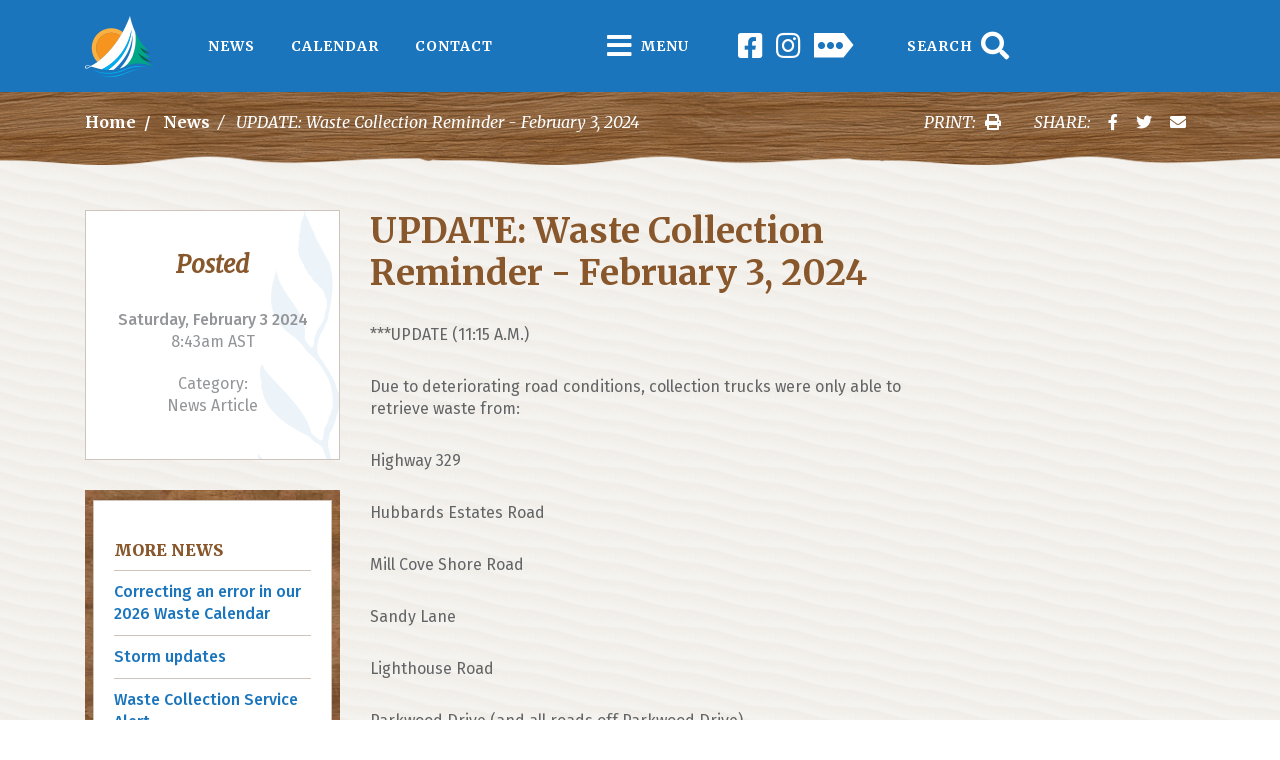

--- FILE ---
content_type: text/html; charset=UTF-8
request_url: https://chester.ca/news/update-waste-collection-reminder-february-3-2024
body_size: 10487
content:
<!DOCTYPE html>
<html lang="en" dir="ltr" prefix="content: http://purl.org/rss/1.0/modules/content/  dc: http://purl.org/dc/terms/  foaf: http://xmlns.com/foaf/0.1/  og: http://ogp.me/ns#  rdfs: http://www.w3.org/2000/01/rdf-schema#  schema: http://schema.org/  sioc: http://rdfs.org/sioc/ns#  sioct: http://rdfs.org/sioc/types#  skos: http://www.w3.org/2004/02/skos/core#  xsd: http://www.w3.org/2001/XMLSchema# ">
  <head>
    <meta charset="utf-8" />
<script async src="https://www.googletagmanager.com/gtag/js?id=UA-6563911-7"></script>
<script>window.dataLayer = window.dataLayer || [];function gtag(){dataLayer.push(arguments)};gtag("js", new Date());gtag("set", "developer_id.dMDhkMT", true);gtag("config", "UA-6563911-7", {"groups":"default","anonymize_ip":true,"page_placeholder":"PLACEHOLDER_page_path"});</script>
<meta name="description" content="***UPDATE (11:15 A.M.) Due to deteriorating road conditions, collection trucks were only able to retrieve waste from: Highway 329 Hubbards Estates Road" />
<link rel="canonical" href="https://chester.ca/news/update-waste-collection-reminder-february-3-2024" />
<meta name="Generator" content="Drupal 11 (https://www.drupal.org)" />
<meta name="MobileOptimized" content="width" />
<meta name="HandheldFriendly" content="true" />
<meta name="viewport" content="width=device-width, initial-scale=1.0" />
<link rel="icon" href="/sites/default/files/logo_0.png" type="image/png" />

    <title>UPDATE: Waste Collection Reminder - February 3, 2024 | Municipality of The District of Chester, Nova Scotia</title>
    <link rel="stylesheet" media="all" href="/sites/default/files/css/css_448Io4_i3J56EzaFGk3pZalThS-_P4zOPVxrNzHFT_I.css?delta=0&amp;language=en&amp;theme=chester&amp;include=eJyFjksOgCAQQy80Yc40Sg0oiGFQ8PZ-ook7N01f06TtHbQgs5Y9gPqUwTaviwQjozRCK8HP05s9SEOai1RoiuCPNxXdhfpbMOp8pCzWt2da9_NH5E4UtHlU5VtNTHYNOACT0kHH" />
<link rel="stylesheet" media="all" href="https://use.fontawesome.com/releases/v5.13.1/css/all.css" />
<link rel="stylesheet" media="all" href="https://use.fontawesome.com/releases/v5.13.1/css/v4-shims.css" />
<link rel="stylesheet" media="all" href="/sites/default/files/css/css_tDytzLd2Bnzc1gXgsn9izJtlDRbhSUqHqPRuA5HVIhY.css?delta=3&amp;language=en&amp;theme=chester&amp;include=eJyFjksOgCAQQy80Yc40Sg0oiGFQ8PZ-ook7N01f06TtHbQgs5Y9gPqUwTaviwQjozRCK8HP05s9SEOai1RoiuCPNxXdhfpbMOp8pCzWt2da9_NH5E4UtHlU5VtNTHYNOACT0kHH" />

    
    <!-- Google tag (gtag.js) --> 
    <script async src="https://www.googletagmanager.com/gtag/js?id=G-PS7K57STKX"></script> 
    <script> 
      window.dataLayer = window.dataLayer || []; 
      function gtag(){dataLayer.push(arguments);} 
      gtag('js', new Date()); 
      
      gtag('config', 'G-PS7K57STKX'); 
    </script>

    <script>
      (function () {
        var s = document.createElement("script");
        var h = document.querySelector("head") || document.body;
        s.src = "https://acsbapp.com/apps/app/dist/js/app.js";
        s.async = true;
        s.onload = function () {
          acsbJS.init({
            statementLink: "",
            footerHtml: "",
            hideMobile: false,
            hideTrigger: false,
            disableBgProcess: false,
            language: "en",
            position: "right",
            leadColor: "#146FF8",
            triggerColor: "#146FF8",
            triggerRadius: "50%",
            triggerPositionX: "right",
            triggerPositionY: "bottom",
            triggerIcon: "people",
            triggerSize: "bottom",
            triggerOffsetX: 20,
            triggerOffsetY: 20,
            mobile: {
              triggerSize: "small",
              triggerPositionX: "right",
              triggerPositionY: "bottom",
              triggerOffsetX: 20,
              triggerOffsetY: 20,
              triggerRadius: "20",
            },
          });
        };
        h.appendChild(s);
      })();
    </script>
  </head>
  <body>
        <a href="#main-content" class="visually-hidden focusable">
      Skip to main content
    </a>
    
      <div class="dialog-off-canvas-main-canvas" data-off-canvas-main-canvas>
    	<div class="page nid-7323">
					<div id="pre-navbar">
				  
  <div class="views-element-container block block--views-block--alerts-block-1">

  
    

      <div><div class="js-view-dom-id-983b0a0616b3aa1b90af196d60b26aa3c3e953167a33899fd231d61a48239553">
  
  
  

  
  
  

    

  
  

  
  
</div>
</div>

  
  </div>


			</div>
							<div id="navbar">
				  
<div  class="block block--basic block--navbar">
	
	
	<nav class="navbar">
		<div class="container">
			<div class="row">
				<div class="col nav-left">
					<div class="logo navbar-brand">
						<a href="https://chester.ca/"><img src="/themes/custom/chester/assets/images/brand/logo.png"/></a>
					</div>
					<div class="main-links">
						<ul class="navbar-nav">
							<li class="nav-item">
								<a class="nav-link" href="/news">News</a>
							</li>
							<li class="nav-item">
								<a class="nav-link" href="/events">Calendar</a>
							</li>
							<li class="nav-item">
								<a class="nav-link" href="/contact">Contact</a>
							</li>
						</ul>
					</div>
				</div>
				<div class="col nav-center">
					<div class="navbar-toggler" type="button" data-toggle="collapse" data-target="#navigation" aria-controls="navigation" aria-expanded="false" aria-label="Toggles navigation">
						<i class="fas fa-bars"></i>
						<span>Menu</span>
					</div>
				</div>
				<div class="col nav-right">
					<div class="social-media">
						<div class="social-links d-inline-flex">
	<div class="facebook">
		<a href="https://www.facebook.com/chestermunicipality/">
			<i class="fab fa-facebook-square"></i>
		</a>
	</div>
	<div class="instagram">
		<a href="https://www.instagram.com/chestermunicipality/">
			<i class="fab fa-instagram"></i>
		</a>
	</div>
	<div class="social-directory">
		<a href="/contact/social-media-directory">
			<i class="fas fa-ellipsis-h"></i>
		</a>
	</div>
</div>
					</div>
					<div class="search navbar-toggler" type="button" data-toggle="collapse" data-target="#searchbar" aria-controls="searchbar" aria-expanded="false" aria-label="Toggles search">
						<span>Search</span>
						<i class="fas fa-search"></i>
					</div>
				</div>
			</div>
		</div>
	</nav>

	<div id="navigation" class="collapse navbar-collapse">
		
            <div class="basic__body"><div id="navbar-navigation"><div class="container"><div class="row"><div class="col-12 col-lg-4"><div class="nav-item"><a class="nav-link" href="https://tourismchester.ca/">Visit Here</a></div><div class="nav-item"><a class="nav-link" href="https://www.investchester.ca/quality-of-life">Move Here</a></div><div class="nav-item"><a class="nav-link" href="https://www.investchester.ca/">Invest Here</a></div><div class="nav-item"><a class="nav-link" href="/news" data-entity-type="node" data-entity-uuid="6dbc5345-68ab-4d06-8bfb-45ad030e47e3" data-entity-substitution="canonical" title="News">News Archive</a></div><div class="nav-item"><a class="nav-link" href="/closures-cancellations" data-entity-type="node" data-entity-uuid="fcac0f89-4031-4993-b937-b1f629f20d86" data-entity-substitution="canonical" title="Closures &amp; Cancellations">Closures &amp; <span>Cancellations</span></a></div><div class="nav-item"><a class="nav-link" href="/business-directory" data-entity-type="node" data-entity-uuid="cfff8454-836b-4aea-afa1-ac4613623878" data-entity-substitution="canonical" title="Business Directory">Business Directory</a></div></div><div class="col-12 col-lg-4"><div class="nav-item dropdown"><div><a class="nav-link" href="/community" data-entity-type="node" data-entity-uuid="c837ad2a-d62a-48f7-9a75-6d114da49997" data-entity-substitution="canonical" title="Community">Community</a></div><div class="dropdown-menu show"><a class="nav-link" href="/community/arts-culture" data-entity-type="node" data-entity-uuid="9e8bdd1d-77b5-48b2-bd23-feece7331176" data-entity-substitution="canonical" title="Arts &amp; Culture">Arts &amp; Culture</a> <a class="nav-link" href="/bestof" data-entity-type="node" data-entity-uuid="2b16235e-cae2-4a28-9238-51acb43ecb1e" data-entity-substitution="canonical" title="Best of Chester Municipality Hall of Fame">Best of Chester Municipality</a> <a class="nav-link" href="/community/community-beautification-and-revitalization" data-entity-type="node" data-entity-uuid="17490f38-3182-45e6-94b0-958fe70a1439" data-entity-substitution="canonical" title="Community Beautification and Revitalization">Beautification</a> <a class="nav-link" href="/community/community-garden" data-entity-type="node" data-entity-uuid="12ba4a90-f928-4ee9-bd48-7e408c74335b" data-entity-substitution="canonical" title="Community Garden">Community Garden</a> <a class="nav-link" href="/community/flag-raising-protocol" data-entity-type="node" data-entity-uuid="9020e8e3-16a8-464c-9aaf-53a32982c4a9" data-entity-substitution="canonical" title="Flag Raising Protocol">Flag Raising</a> <a class="nav-link" href="/community/history" data-entity-type="node" data-entity-uuid="778f3c87-b04e-4105-b4d6-f9879915c49e" data-entity-substitution="canonical" title="History">History</a>&nbsp;<a class="nav-link" href="https://www.engagechester.ca/inclusion-means-everyone">Inclusion </a><a class="nav-link" href="/community/internet-projects-moc" data-entity-type="node" data-entity-uuid="b35ca96b-0eee-4d39-bb33-777cb1cf36c2" data-entity-substitution="canonical" title="Internet Projects in MOC">Internet Projects</a>&nbsp;<a class="nav-link" href="/community/schools" data-entity-type="node" data-entity-uuid="6ee04cf9-bda5-489b-a697-91d23029058d" data-entity-substitution="canonical" title="Schools">Schools</a> <a class="nav-link" href="/community/volunteers" data-entity-type="node" data-entity-uuid="ce2fe852-8870-414a-afca-7befe3318f0d" data-entity-substitution="canonical" title="Volunteers">Volunteer</a></div></div><div class="nav-item dropdown"><div><a class="nav-link" href="/recreation-parks" data-entity-type="node" data-entity-uuid="019480c1-4d4c-436a-81ef-f08509796d67" data-entity-substitution="canonical" title="Recreation &amp; Parks">Recreation &amp; Parks</a></div><div class="dropdown-menu show"><a class="nav-link" href="https://anc.ca.apm.activecommunities.com/doc/home?onlineSiteId=0&amp;from_original_cui=true"><img alt src="/themes/custom/chester/assets/images/icons/social-activenet-on.png" width="15"> Activities</a> <a class="nav-link" href="/recreation-parks/camping" data-entity-type="node" data-entity-uuid="70889cad-d23b-4b6d-b704-1658034efd07" data-entity-substitution="canonical" title="Camping">Camping</a>&nbsp;<a class="nav-link" href="/recreation-parks/municipal-islands" data-entity-type="node" data-entity-uuid="30061251-4fd8-4b67-87b3-ab39db44f900" data-entity-substitution="canonical" title="Municipal Islands">Municipal Islands</a> <a class="nav-link" href="/prokids" data-entity-type="node" data-entity-uuid="5cb6f392-1fd5-4284-a8c3-13a0777a8a08" data-entity-substitution="canonical" title="PRO Kids">PRO Kids</a> <a class="nav-link" href="/recreation-parks/parks-and-playgrounds" data-entity-type="node" data-entity-uuid="888133ac-04ca-445e-9cc6-359b27e6a8bd" data-entity-substitution="canonical" title="Parks and Playgrounds">Parks and Playgrounds</a> <a class="nav-link" href="/recreation-parks/programs" data-entity-type="node" data-entity-uuid="c7607cac-e292-476f-87d9-d4cd8adf4aa1" data-entity-substitution="canonical" title="Programs">Programs</a> <a class="nav-link" href="/recreation-parks/sherbrooke-lake-park" data-entity-type="node" data-entity-uuid="d33f9d85-197f-47ad-9e12-c24706842f02" data-entity-substitution="canonical" title="Sherbrooke Lake Park">Sherbrooke Lake Park</a> <a class="nav-link" href="/recreation-parks/skate-park" data-entity-type="node" data-entity-uuid="1a1e5c25-3baf-4ea3-8b63-81f28e8b1a6c" data-entity-substitution="canonical" title="Skate Park">Skate Park</a> <a class="nav-link" href="/recreation-parks/trails" data-entity-type="node" data-entity-uuid="dfe05113-5bd2-4ef5-88a8-6d0626a1557f" data-entity-substitution="canonical" title="Trails">Trails</a></div></div><div class="nav-item dropdown"><div><a class="nav-link" href="/public-safety" data-entity-type="node" data-entity-uuid="fad8e317-22c7-488d-bb48-9c988698b074" data-entity-substitution="canonical" title="Public Safety">Public Safety</a></div><div class="dropdown-menu show"><a class="nav-link" href="/public-safety/animal-control" data-entity-type="node" data-entity-uuid="83226d36-0a7f-4461-b754-fa469f030306" data-entity-substitution="canonical" title="Animal Control">Animal Control</a> <a class="nav-link" href="/public-safety/law-enforcement" data-entity-type="node" data-entity-uuid="bfb25aa4-6d34-47ab-871d-fc84e2610948" data-entity-substitution="canonical" title="By-law Enforcement">By-law Enforcement</a> <a class="nav-link" href="/public-safety/emergency-measures" data-entity-type="node" data-entity-uuid="dd8eeaa1-837a-4bf9-8d15-8939f455da58" data-entity-substitution="canonical" title="Emergency Measures">Emergency Measures</a> <a class="nav-link" href="/public-safety/fire-services" data-entity-type="node" data-entity-uuid="fd92a727-a485-480d-818c-13e7bf6a5cff" data-entity-substitution="canonical" title="Fire Services">Fire Services</a> <a class="nav-link" href="/public-safety/policing" data-entity-type="node" data-entity-uuid="c516cf88-2b8b-4ea7-bf18-130590385835" data-entity-substitution="canonical" title="Policing">Policing</a></div></div><div class="nav-item dropdown"><div><a class="nav-link" href="/transportation" data-entity-type="node" data-entity-uuid="c4566cb1-7a13-4a1d-a8b0-ba2d952dbfbe" data-entity-substitution="canonical" title="Transportation">Transportation</a></div><div class="dropdown-menu show"><a class="nav-link" href="/transportation/active-transportation" data-entity-type="node" data-entity-uuid="47734ce8-2f9a-4491-9687-7ebd030acd9e" data-entity-substitution="canonical" title="Active Transportation">Active Transportation</a> <a class="nav-link" href="/transportation/public-transportation" data-entity-type="node" data-entity-uuid="5469ca65-46d2-4e9d-b5d4-ae7a68f2d45e" data-entity-substitution="canonical" title="Public Transportation">Public Transportation</a> <a class="nav-link" href="/transportation/roads-and-sidewalks" data-entity-type="node" data-entity-uuid="4e327f65-4ca7-4e5b-a15e-cd20876d21c8" data-entity-substitution="canonical" title="Roads and Sidewalks">Roads and Sidewalks</a> <a class="nav-link" href="/transportation/snow-removal" data-entity-type="node" data-entity-uuid="70c4c320-8e48-4e97-924c-186c0942a7e7" data-entity-substitution="canonical" title="Snow Removal">Snow Removal</a> <a class="nav-link" href="/transportation/streetlights" data-entity-type="node" data-entity-uuid="21ffe175-37ae-4864-96c8-416b6e0fecb7" data-entity-substitution="canonical" title="Streetlights">Streetlights</a> <a class="nav-link" href="/transportation/tancook-ferry" data-entity-type="node" data-entity-uuid="ff6f5d2e-9514-4959-be5b-8031eb038fe3" data-entity-substitution="canonical" title="Tancook Ferry">Tancook Ferry</a> <a class="nav-link" href="/transportation/wharves-and-floats" data-entity-type="node" data-entity-uuid="b9deb68b-bd95-43f1-a4cf-9a60923b6756" data-entity-substitution="canonical" title="Wharves and Floats">Wharves and Floats</a></div></div><div class="nav-item dropdown"><div><a class="nav-link" href="/planning-development-building" data-entity-type="node" data-entity-uuid="1f45195b-99de-402e-bd26-7cf5f7078655" data-entity-substitution="canonical" title="Planning, Development &amp; Building">Planning, Development, &amp; Building</a></div><div class="dropdown-menu show"><a class="nav-link" href="/planning-development-building/active-planning-applications" data-entity-type="node" data-entity-uuid="17ffe599-59a9-48dd-87c4-95e9f08df7d5" data-entity-substitution="canonical" title="Active Planning Applications">Active Planning Applications</a> <a class="nav-link" href="/planning-development-building/building-permits" data-entity-type="node" data-entity-uuid="fe32e4b3-78b0-441e-b0a5-4b2782feffff" data-entity-substitution="canonical" title="Building Permits">Building Permits</a> <a class="nav-link" href="/civic-addressing" data-entity-type="node" data-entity-uuid="c300f68d-2349-4bf0-9d2d-254a3c3154cf" data-entity-substitution="canonical" title="Civic Addressing">Civic Addressing</a> <a class="nav-link" href="/planning-development-building/development-permits" data-entity-type="node" data-entity-uuid="5475e73d-7bb9-49ec-8bd4-88c7bdfca694" data-entity-substitution="canonical" title="Development Permits">Development Permits</a> <a class="nav-link" href="/planning-development-building/fire-inspections" data-entity-type="node" data-entity-uuid="7ed51233-48be-42bf-8953-7123adc18b41" data-entity-substitution="canonical" title="Fire Inspections">Fire Inspections</a> <a class="nav-link" href="/planning-development-building/heritage-properties" data-entity-type="node" data-entity-uuid="9ffce148-8006-4966-a6d5-5b52b3893a01" data-entity-substitution="canonical" title="Heritage Properties">Heritage Properties</a> <a class="nav-link" href="/planning-development-building/planning-approvals" data-entity-type="node" data-entity-uuid="dd82ad6e-402e-4099-b775-eb5e0afc13d4" data-entity-substitution="canonical" title="Planning Approvals">Planning Approvals</a> <a class="nav-link" href="/planning-development-building/subdivisions" data-entity-type="node" data-entity-uuid="7b616d0a-80a5-4daa-92a0-74f21f84b37e" data-entity-substitution="canonical" title="Subdivisions">Subdivisions</a> <a class="nav-link" href="/planning-development-building/zoning" data-entity-type="node" data-entity-uuid="abfcb359-f874-4e12-8b10-fd19837a031b" data-entity-substitution="canonical" title="Zoning">Zoning</a></div></div><div class="nav-item dropdown"><div><a class="nav-link" href="/waste-recycling" data-entity-type="node" data-entity-uuid="3c97189c-ab00-45d6-b70c-ab5f08eb36d5" data-entity-substitution="canonical" title="Waste &amp; Recycling">Waste &amp; Recycling</a></div><div class="dropdown-menu show"><a class="nav-link" href="https://portal.laserfiche.ca/Portal/Browse.aspx?id=1437394&amp;repo=r-0001f4a08362">Waste Collection Calendar</a> <a class="nav-link" href="/waste-recycling/bulky-waste-other-collections" data-entity-type="node" data-entity-uuid="d82b01b8-9e58-4057-a061-41f2008aaeba" data-entity-substitution="canonical" title="Bulky Waste &amp; Other Collections">Bulky Waste &amp; Other Collections</a> <a class="nav-link" href="/waste-recycling/commercial-waste-collection" data-entity-type="node" data-entity-uuid="8cee7345-c5d4-4da2-9e34-ba6be5d4b8f5" data-entity-substitution="canonical" title="Commercial Waste Collection">Commercial Waste Collection</a> <a class="nav-link" href="/waste-recycling/household-hazardous-waste" data-entity-type="node" data-entity-uuid="12f3aca6-b864-492c-98b5-fcbaba7f6fc0" data-entity-substitution="canonical" title="Household Hazardous Waste">Hazardous Waste</a> <a class="nav-link" href="/waste-recycling/r6recycles" data-entity-type="node" data-entity-uuid="9d5bc80a-abc5-4f57-bb7e-3f9a7af79d35" data-entity-substitution="canonical" title="R6RECYCLES">R6RECYCLES</a> <a class="nav-link" href="/recycling" data-entity-type="node" data-entity-uuid="8bbd81e5-c6b9-439b-b7eb-ea9212b1716f" data-entity-substitution="canonical" title="EPR Recycling Program">Recycling</a></div></div></div><div class="col-12 col-lg-4"><div class="nav-item dropdown"><div><a class="nav-link" href="/water-sewer" data-entity-type="node" data-entity-uuid="fa674f15-d947-4146-9eb9-3243d5aa7aa8" data-entity-substitution="canonical" title="Water &amp; Sewer">Energy, Water &amp; Sewer</a></div><div class="dropdown-menu show"><a class="nav-link" href="/water-sewer/central-sewer" data-entity-type="node" data-entity-uuid="9b3204a6-ef4f-4991-a63b-25e4dc4ff8c1" data-entity-substitution="canonical" title="Central Sewer">Central Sewer</a> <a class="nav-link" href="/drywell" data-entity-type="node" data-entity-uuid="005728db-8d34-40ba-a9a1-e13a43a56ad2" data-entity-substitution="canonical" title="Dry Well Inventory">Dry Well Tracker</a> <a class="nav-link" href="/home" data-entity-type="node" data-entity-uuid="ef558782-ec14-413b-804e-4756779012af" data-entity-substitution="canonical" title="Home Upgrades Financing">Home Upgrades Financing</a> <a class="nav-link" href="/water-sewer/municipal-water-strategy" data-entity-type="node" data-entity-uuid="bca48d40-e5e9-4ce2-b84d-5e19b81e9335" data-entity-substitution="canonical" title="Municipal Water Strategy">Municipal Water Strategy</a> <a class="nav-link" href="/water" data-entity-type="node" data-entity-uuid="68eee168-ad96-4c9c-b513-b421114e4453" data-entity-substitution="canonical" title="Water Distribution Program">Water Distribution Program</a></div></div><div class="nav-item dropdown"><div><a class="nav-link" href="/government" data-entity-type="node" data-entity-uuid="101e67d6-eeeb-4744-904c-f080f5a8b8f3" data-entity-substitution="canonical" title="Government">Government</a></div><div class="dropdown-menu show"><a class="nav-link" href="/government/administration" data-entity-type="node" data-entity-uuid="f033e820-3c27-493f-8527-b3af254219e4" data-entity-substitution="canonical" title="Administration">Administration</a> <a class="nav-link" href="/government/laws-and-policies" data-entity-type="node" data-entity-uuid="b3c5c6ba-1760-416e-ac09-3c8d8263e22e" data-entity-substitution="canonical" title="By-Laws and Policies">By-Laws and Policies</a> <a class="nav-link" href="/budget" data-entity-type="node" data-entity-uuid="11c71c69-5c20-41e3-b050-d1fee89af1ed" data-entity-substitution="canonical" title="Budgets and Financial Statements">Budgets and Financial Statements</a> <a class="nav-link" href="/government/committees-and-appointments" data-entity-type="node" data-entity-uuid="65f5da06-80b5-4b24-9b1f-b6b28dad3715" data-entity-substitution="canonical" title="Committees and Appointments">Committees and Appointments</a><a class="nav-link" href="/government/council" data-entity-type="node" data-entity-uuid="8e3928bd-a5ab-4579-86ae-1e064400cbfb" data-entity-substitution="canonical" title="Council">Council</a> <a class="nav-link" href="/employment" data-entity-type="node" data-entity-uuid="dac064c3-07c7-4994-b5f7-93c4a218fec8" data-entity-substitution="canonical" title="Employment">Employment</a> <a class="nav-link" href="/government/grants-and-sponsorships" data-entity-type="node" data-entity-uuid="c90e19be-0619-4852-91c4-e09ad07558b3" data-entity-substitution="canonical" title="Grants and Sponsorships">Grants and Sponsorships</a> <a class="nav-link" href="https://www.chester.ca/government/inclusion-moc">Inclusion</a> <a class="nav-link" href="/government/payments" data-entity-type="node" data-entity-uuid="49efde28-45ab-40a1-8d63-9d644a279d16" data-entity-substitution="canonical" title="Payments">Payments</a> <a class="nav-link" href="/government/licences-and-permits" data-entity-type="node" data-entity-uuid="1b388f8f-1fbb-48ae-a056-4dca992a97a7" data-entity-substitution="canonical" title="Licences and Permits">Permits, Licences and Service Requests</a> <a class="nav-link" href="/government/plans-reports-and-strategies" data-entity-type="node" data-entity-uuid="66459b1e-ebc2-45f6-9475-7791c84f8709" data-entity-substitution="canonical" title="Plans, Reports and Strategies">Plans, Reports and Strategies</a> <a class="nav-link" href="/government/press-releases-and-publications" data-entity-type="node" data-entity-uuid="3c2e0e1c-092c-48b7-a2eb-526da94fe71a" data-entity-substitution="canonical" title="Press Releases and Publications">Press Releases and Publications</a><a class="nav-link" href="/government/proclamations-and-observances" data-entity-type="node" data-entity-uuid="40161498-f3de-4624-bb6b-9c63606e11cb" data-entity-substitution="canonical" title="Proclamations and Observances">Proclamations and Observances</a> <a class="nav-link" href="/government/procurement" data-entity-type="node" data-entity-uuid="0082e14a-347f-4eb9-a4ef-88546c1b7d4f" data-entity-substitution="canonical" title="Procurement">Procurement</a> <a class="nav-link" href="/government/property-taxes-and-rates" data-entity-type="node" data-entity-uuid="6d960935-d4a6-4a07-89c9-4f10246699e7" data-entity-substitution="canonical" title="Property Taxes and Rates">Property Taxes and Rates</a> <a class="nav-link" href="/government/records" data-entity-type="node" data-entity-uuid="c64f5339-4de9-412d-9ff2-69828e74ce1f" data-entity-substitution="canonical" title="Records">Records</a><br><a class="nav-link" href="https://www.engagechester.ca/">Engage Chester</a></div></div><div class="nav-item"><div><a class="nav-link" href="/contact" data-entity-type="node" data-entity-uuid="6d05a028-b552-4e30-96ee-fe5928a183bf" data-entity-substitution="canonical" title="Contact">Contact</a></div><p>For Emergency call 9-1-1</p></div></div></div></div></div></div>
      
	</div>
</div>


<div id="searchbar" class="navbar-collapse collapse">
	<div  class="block block--basic block--searchbar">
		
		
		<div class="container">
			
            <div class="basic__body"><h4>Search Chester.ca</h4>

<p>Enter one or more keywords in the form below to search the Municipality of Chester's website.</p>
</div>
      
			<form action="/search">
				<input class="form-control" name="search" type="text" value=""/>
				<button class="btn btn-primary" type="submit">Search</button>
			</form>
		</div>
	</div>
</div>


			</div>
							<div id="pre-content">
				  

<div class="block block--breadcrumbs">
	
	
	<div class="container">
		<div class="row">
      <div class="col-12 col-md">  <nav aria-label="breadcrumb" class="">
    <ol class="breadcrumb">
              <li class="breadcrumb-item ">
                      <a href="/">Home</a>
                  </li>
              <li class="breadcrumb-item ">
                      <a href="/news">News</a>
                  </li>
              <li class="breadcrumb-item active">
                      UPDATE: Waste Collection Reminder - February 3, 2024
                  </li>
          </ol>
  </nav>
</div>
      <div class="col-12 col-md mw-md-max"><div id="share-bar" class="d-flex pr-0 align-items-center justify-content-center justify-content-md-end">
	<div class="mx-3">
		<div class="d-flex justify-content-center align-items-center">
			<span class="mr-2">PRINT:</span>
			<a class="btn p-0" href="javascript:window.print();">
				<span id="share-print" class="d-block share-btn">
					<i class="fas fa-print"></i>
				</span>
			</a>
		</div>
	</div>
	<div class="mx-3">
		<div class="d-flex justify-content-center align-items-center">
			<span class="mr-2">SHARE:</span>
			<a class="btn mx-2 p-0" href="http://www.facebook.com/sharer.php?u=https://chester.ca/news/update-waste-collection-reminder-february-3-2024">
				<span id="share-facebook" class="text-white rounded share-btn d-block">
					<i class="fab fa-facebook-f"></i>
				</span>
			</a>
			<a class="btn mx-2 p-0" href="http://twitter.com/intent/tweet?text=https://chester.ca/news/update-waste-collection-reminder-february-3-2024">
				<span id="share-twitter" class="text-primary share-btn d-block">
					<i class="fab fa-twitter"></i>
				</span>
			</a>
			<a class="btn mx-2 p-0" href="mailto:?body=https://chester.ca/news/update-waste-collection-reminder-february-3-2024">
				<span id="share-email" class="text-primary share-btn d-block">
					<i class="fas fa-envelope"></i>
				</span>
			</a>
		</div>
	</div>
</div></div>
    </div>
	</div>
</div>
<div class="container"><div data-drupal-messages-fallback class="hidden"></div></div>


			</div>
		
		<div class="container">
			<main class="row">
									<div id="left-sidebar" class="col-12 col-lg-3">
						  
<div class="views-element-container block block--views-block--news-block-4">
	
	
	<div class="block-wrapper">
		<h3 class="title">Posted</h3>
		<div><div class="js-view-dom-id-83c624c94031ea3a9c3eaed6a7b71c12c714244a9205d9d85280777f58d739fb">
  
  
  

  
  
  

      <div class="views-row"><article data-history-node-id="7323" about="/news/update-waste-collection-reminder-february-3-2024" typeof="schema:Article" class="node node--promoted article article--event-details">
	
	  <span property="schema:name" content="UPDATE: Waste Collection Reminder - February 3, 2024" class="hidden"></span>


	<div class="posted-date">
		<div class="date">
			<strong>Saturday, February 3 2024</strong>
		</div>
		<div class="time">8:43am AST</div>
	</div>

			<div class="label">Category:</div>
					
            <div class="article__field-news-category">News Article</div>
      
			</article>
</div>

    

  
  

  
  
</div>
</div>

	</div>
</div>

<div class="views-element-container block block--views-block--news-block-5">
	
	
	<div class="block-border">
		<div class="block-wrapper">
			<h3 class="title">More News</h3>
			<div><div class="js-view-dom-id-0f6f6099bc653406e61ea214f621de90a53f7e57ad905beb895a61a3f802c081">
  
  
  

  
  
  

  
<div class="table-responsive">
  <table class="cols-0 table table-bordered">
            <tbody>
          <tr>
                                                                                      <td class="views-field views-field-title"><a href="/news/correcting-error-our-2026-waste-calendar" hreflang="en">Correcting an error in our 2026 Waste Calendar</a>          </td>
              </tr>
          <tr>
                                                                                      <td class="views-field views-field-title"><a href="/news/storm-updates" hreflang="en">Storm updates</a>          </td>
              </tr>
          <tr>
                                                                                      <td class="views-field views-field-title"><a href="/news/waste-collection-service-alert" hreflang="en">Waste Collection Service Alert</a>          </td>
              </tr>
        </tbody>
  </table>
</div>

    

  
  

  
  
</div>
</div>

		</div>
	</div>
</div>


					</div>
													<div id="main-content" class="col-12 col-md-8 col-lg-6">
					  
  <div class="block block--pagetitle">

  
    

      

  <h1 class="title page-title">
<span property="schema:name">UPDATE: Waste Collection Reminder - February 3, 2024</span>
</h1>


  
  </div>

  <div class="block block--mainpagecontent">

  
    

      <article data-history-node-id="7323" about="/news/update-waste-collection-reminder-february-3-2024" typeof="schema:Article" class="node node--promoted article article--full">
	
	  <span property="schema:name" content="UPDATE: Waste Collection Reminder - February 3, 2024" class="hidden"></span>

	<div class="content-wrapper">
		
		
		
            <div property="schema:text" class="article__body"><p>***UPDATE (11:15 A.M.)</p>

<p>Due to deteriorating road conditions, collection trucks were only able to retrieve waste from:</p>

<p>Highway 329</p>

<p>Hubbards Estates Road</p>

<p>Mill Cove Shore Road</p>

<p>Sandy Lane</p>

<p>Lighthouse Road</p>

<p>Parkwood Drive (and all roads off Parkwood Drive)</p>

<p>All other side road residents are asked to hold their waste until their next collection day.&nbsp; At that time, bag limits will be doubled.</p>

<p>**************************************************************************</p>

<p>Please be advised that waste is being collected as scheduled, but expect delays.</p>

<p>If there are roads that can't be collected from today, they will be posted at the end of the day.</p>

<p>In addition, the Kaizer Meadow Landfill will be open today.</p>
</div>
      
			</div>
</article>

  
  </div>


				</div>
				<div id="right-sidebar" class="col-12 col-md-4 col-lg-3">
					  
  <div class="views-element-container block block--views-block--widgets-block-1">

  
    

      <div><div class="js-view-dom-id-a3562832e2807715e46f75bbcc844c3949e1be1e23240af5853f033a9045eb8e">
  
  
  

  
  
  

    

  
  

  
  
</div>
</div>

  
  </div>


				</div>
			</main>
		</div>

							<div id="footer">
				  
  <div class="block block--basic block--renewableenergy">

  
    

      
            <div class="basic__body"><p>This site is powered by 100% renewable energy</p>
</div>
      
  
  </div>


<div class="block block--basic block--footer">
	
	
	<div class="container">
		<div class="row">
			<div class="col-12 col-md-6 col-lg-3">
				<form method="get" action="/contact/municipal-notifications">
					<h3>Subscribe to Email Notifications</h3>
					<input class="form-text form-control" id="email" name="email" placeholder="email@address.com" type="email">
					<br>
					<input class="form-submit btn" id="btnSubmit" type="submit" value="Select Categories">
				</form>
			</div>
			<div class="col-12 col-md-6 col-lg-3">
				<a href="https://tourismchester.ca/">Visit Here</a>
				<a href="https://www.investchester.ca/quality-of-life">Move Here</a>
				<a href="https://www.investchester.ca/">Invest Here</a>
				<hr>
				<a href="/news">News</a>
				<a href="/events">Calendar</a>
				<a href="/closures-cancellations">Closures and Cancellations</a>
				<a href="/business-directory">Business Directory</a>
			</div>
			<div class="col-12 col-md-6 col-lg-3">
				<a href="/community">Community</a>
				<a href="/recreation-parks">Recreation &amp; Parks</a>
				<a href="/public-safety">Public Safety</a>
				<a href="/transportation">Transportation</a>
				<a href="/planning-development-building">Planning &amp; Development</a>
				<a href="/waste-recycling">Waste &amp; Recycling</a>
				<a href="/water-sewer">Water &amp; Sewer</a>
				<a href="/government">Government</a>
				<a href="https://www.voicesandchoices.ca/">Voices &amp; Choices</a>
			</div>
			<div class="col-12 col-md-6 col-lg-3">
				<a href="https://chester.ca/"><img src="/themes/custom/chester/assets/images/brand/logo-footer.png" alt="logo" class="img-fluid"/></a>
                <a href="/contact">Contact</a>
                <div class="social-links d-inline-flex">
	<div class="facebook">
		<a href="https://www.facebook.com/chestermunicipality/">
			<i class="fab fa-facebook-square"></i>
		</a>
	</div>
	<div class="instagram">
		<a href="https://www.instagram.com/chestermunicipality/">
			<i class="fab fa-instagram"></i>
		</a>
	</div>
	<div class="social-directory">
		<a href="/contact/social-media-directory">
			<i class="fas fa-ellipsis-h"></i>
		</a>
	</div>
</div>
			</div>
		</div>
		<div class="legal"><a href="/government/privacy-statement">Privacy</a> <span class="text">© 2021 Municipality of The District of Chester. All Rights Reserved.</span></div>
	</div>
</div>


			</div>
			</div>

  </div>

    
    <script type="application/json" data-drupal-selector="drupal-settings-json">{"path":{"baseUrl":"\/","pathPrefix":"","currentPath":"node\/7323","currentPathIsAdmin":false,"isFront":false,"currentLanguage":"en"},"pluralDelimiter":"\u0003","suppressDeprecationErrors":true,"ajaxPageState":{"libraries":"eJyFj90OwyAIRl_IyCMtWFnLpqUROvXtt3Um-7nZDeGcQPJ900JqVECtJ3LULPF6hVj2DZMf6M6yGlZSyQQfu68Unqh_D7wunN0sMic64YqpG08Kv8IVjNwgiJhawW3wK5saGuvxN-K9jdP-aJEhoJK7MVWFY3q8YPsSWeKe6A4-a2GN","theme":"chester","theme_token":null},"ajaxTrustedUrl":[],"google_analytics":{"account":"UA-6563911-7","trackOutbound":true,"trackMailto":true,"trackTel":true,"trackDownload":true,"trackDownloadExtensions":"7z|aac|arc|arj|asf|asx|avi|bin|csv|doc(x|m)?|dot(x|m)?|exe|flv|gif|gz|gzip|hqx|jar|jpe?g|js|mp(2|3|4|e?g)|mov(ie)?|msi|msp|pdf|phps|png|ppt(x|m)?|pot(x|m)?|pps(x|m)?|ppam|sld(x|m)?|thmx|qtm?|ra(m|r)?|sea|sit|tar|tgz|torrent|txt|wav|wma|wmv|wpd|xls(x|m|b)?|xlt(x|m)|xlam|xml|z|zip"},"data":{"extlink":{"extTarget":false,"extTargetAppendNewWindowDisplay":true,"extTargetAppendNewWindowLabel":"(opens in a new window)","extTargetNoOverride":false,"extNofollow":false,"extTitleNoOverride":false,"extNoreferrer":true,"extFollowNoOverride":false,"extClass":"0","extLabel":"(link is external)","extImgClass":false,"extSubdomains":true,"extExclude":"","extInclude":"","extCssExclude":"","extCssInclude":"","extCssExplicit":"","extAlert":false,"extAlertText":"This link will take you to an external web site. We are not responsible for their content.","extHideIcons":false,"mailtoClass":"0","telClass":"","mailtoLabel":"(link sends email)","telLabel":"(link is a phone number)","extUseFontAwesome":false,"extIconPlacement":"append","extPreventOrphan":false,"extFaLinkClasses":"fa fa-external-link","extFaMailtoClasses":"fa fa-envelope-o","extAdditionalLinkClasses":"","extAdditionalMailtoClasses":"","extAdditionalTelClasses":"","extFaTelClasses":"fa fa-phone","allowedDomains":[],"extExcludeNoreferrer":""}},"statistics":{"data":{"nid":"7323"},"url":"\/modules\/contrib\/statistics\/statistics.php"},"views":{"ajax_path":"\/views\/ajax","ajaxViews":{"views_dom_id:0f6f6099bc653406e61ea214f621de90a53f7e57ad905beb895a61a3f802c081":{"view_name":"news","view_display_id":"block_5","view_args":"","view_path":"\/node\/8323","view_base_path":"news\/rss.xml","view_dom_id":"0f6f6099bc653406e61ea214f621de90a53f7e57ad905beb895a61a3f802c081","pager_element":0},"views_dom_id:a3562832e2807715e46f75bbcc844c3949e1be1e23240af5853f033a9045eb8e":{"view_name":"widgets","view_display_id":"block_1","view_args":"7323","view_path":"\/node\/7323","view_base_path":null,"view_dom_id":"a3562832e2807715e46f75bbcc844c3949e1be1e23240af5853f033a9045eb8e","pager_element":0},"views_dom_id:83c624c94031ea3a9c3eaed6a7b71c12c714244a9205d9d85280777f58d739fb":{"view_name":"news","view_display_id":"block_4","view_args":"7323","view_path":"\/node\/7323","view_base_path":"news\/rss.xml","view_dom_id":"83c624c94031ea3a9c3eaed6a7b71c12c714244a9205d9d85280777f58d739fb","pager_element":0}}},"user":{"uid":0,"permissionsHash":"d4d7d46cfad4ba257f680b7893df8a46f9682b92b490639c80552b25e2ccdf6c"}}</script>
<script src="/core/assets/vendor/jquery/jquery.min.js?v=4.0.0-rc.1"></script>
<script src="/sites/default/files/js/js_sHXZEjqSvNqEZUzS8cueyKY7JXjyZLnN5ue5UKFaVZU.js?scope=footer&amp;delta=1&amp;language=en&amp;theme=chester&amp;include=eJxdi9EKgCAMRX9ouE-KYcNWQ8Ot0r8PRAh6OXDP5cSNzbmieVcGbq6SD1zrdZKGOSGVkpQXyqTdJRr-BZiTi41vtp-BW_gxHAy0U3sBkA4uMQ"></script>

  </body>
</html>


--- FILE ---
content_type: text/css
request_url: https://chester.ca/sites/default/files/css/css_tDytzLd2Bnzc1gXgsn9izJtlDRbhSUqHqPRuA5HVIhY.css?delta=3&language=en&theme=chester&include=eJyFjksOgCAQQy80Yc40Sg0oiGFQ8PZ-ook7N01f06TtHbQgs5Y9gPqUwTaviwQjozRCK8HP05s9SEOai1RoiuCPNxXdhfpbMOp8pCzWt2da9_NH5E4UtHlU5VtNTHYNOACT0kHH
body_size: 31662
content:
@import url(https://fonts.googleapis.com/css2?family=Fira+Sans:ital,wght@0,300;0,400;0,500;0,700;0,900;1,400&family=Merriweather:ital,wght@0,300;0,400;0,700;0,900;1,400&display=swap);
/* @license GPL-2.0-or-later https://www.drupal.org/licensing/faq */
@charset "UTF-8";.kint-rich{z-index:99;width:-moz-min-content;width:min-content;position:absolute;right:0;}.kint-rich footer{white-space:normal;}*::-moz-placeholder{opacity:0.7;}*::placeholder{opacity:0.7;}@media print{*,*::before,*::after{text-shadow:none !important;box-shadow:none !important;}a:not(.btn){text-decoration:underline;}abbr[title]::after{content:" (" attr(title) ")";}pre{white-space:pre-wrap !important;}pre,blockquote{border:1px solid #adb5bd;page-break-inside:avoid;}thead{display:table-header-group;}tr,img{page-break-inside:avoid;}p,h2,h3{orphans:3;widows:3;}h2,h3{page-break-after:avoid;}@page{size:a3;}body{min-width:992px !important;}.container{min-width:992px !important;}.navbar{display:none;}.badge{border:1px solid #000;}.table{border-collapse:collapse !important;}.table td,.table th{background-color:#fff !important;}.table-bordered th,.table-bordered td{border:1px solid #dee2e6 !important;}.table-dark{color:inherit;}.table-dark th,.table-dark td,.table-dark thead th,.table-dark tbody + tbody{border-color:#dee2e6;}.table .thead-dark th{color:inherit;border-color:#dee2e6;}}*,*::before,*::after{box-sizing:border-box;}html{font-family:sans-serif;line-height:1.15;-webkit-text-size-adjust:100%;-webkit-tap-highlight-color:rgba(0,0,0,0);}article,aside,figcaption,figure,footer,header,hgroup,main,nav,section{display:block;}body{margin:0;font-family:-apple-system,BlinkMacSystemFont,"Segoe UI",Roboto,"Helvetica Neue",Arial,"Noto Sans",sans-serif,"Apple Color Emoji","Segoe UI Emoji","Segoe UI Symbol","Noto Color Emoji";font-size:1rem;font-weight:400;line-height:1.5;color:#212529;text-align:left;background-color:#fff;}[tabindex="-1"]:focus{outline:0 !important;}hr{box-sizing:content-box;height:0;overflow:visible;}h1,h2,h3,h4,h5,h6{margin-top:0;margin-bottom:0.5rem;}p{margin-top:0;margin-bottom:1rem;}abbr[title],abbr[data-original-title]{text-decoration:underline;-webkit-text-decoration:underline dotted;text-decoration:underline dotted;cursor:help;border-bottom:0;-webkit-text-decoration-skip-ink:none;text-decoration-skip-ink:none;}address{margin-bottom:1rem;font-style:normal;line-height:inherit;}ol,ul,dl{margin-top:0;margin-bottom:1rem;}ol ol,ul ul,ol ul,ul ol{margin-bottom:0;}dt{font-weight:700;}dd{margin-bottom:0.5rem;margin-left:0;}blockquote{margin:0 0 1rem;}b,strong{font-weight:bolder;}small{font-size:80%;}sub,sup{position:relative;font-size:75%;line-height:0;vertical-align:baseline;}sub{bottom:-0.25em;}sup{top:-0.5em;}a{color:#1b75bc;text-decoration:none;background-color:transparent;}a:hover{color:#114b79;text-decoration:underline;}a:not([href]):not([tabindex]){color:inherit;text-decoration:none;}a:not([href]):not([tabindex]):hover,a:not([href]):not([tabindex]):focus{color:inherit;text-decoration:none;}a:not([href]):not([tabindex]):focus{outline:0;}pre,code,kbd,samp{font-family:SFMono-Regular,Menlo,Monaco,Consolas,"Liberation Mono","Courier New",monospace;font-size:1em;}pre{margin-top:0;margin-bottom:1rem;overflow:auto;}figure{margin:0 0 1rem;}img{vertical-align:middle;border-style:none;}svg{overflow:hidden;vertical-align:middle;}table{border-collapse:collapse;}caption{padding-top:0.75rem;padding-bottom:0.75rem;color:#6c757d;text-align:left;caption-side:bottom;}th{text-align:inherit;}label{display:inline-block;margin-bottom:0.5rem;}button{border-radius:0;}button:focus{outline:1px dotted;outline:5px auto -webkit-focus-ring-color;}input,button,select,optgroup,textarea{margin:0;font-family:inherit;font-size:inherit;line-height:inherit;}button,input{overflow:visible;}button,select{text-transform:none;}select{word-wrap:normal;}button,[type=button],[type=reset],[type=submit]{-webkit-appearance:button;}button:not(:disabled),[type=button]:not(:disabled),[type=reset]:not(:disabled),[type=submit]:not(:disabled){cursor:pointer;}button::-moz-focus-inner,[type=button]::-moz-focus-inner,[type=reset]::-moz-focus-inner,[type=submit]::-moz-focus-inner{padding:0;border-style:none;}input[type=radio],input[type=checkbox]{box-sizing:border-box;padding:0;}input[type=date],input[type=time],input[type=datetime-local],input[type=month]{-webkit-appearance:listbox;}textarea{overflow:auto;resize:vertical;}fieldset{min-width:0;padding:0;margin:0;border:0;}legend{display:block;width:100%;max-width:100%;padding:0;margin-bottom:0.5rem;font-size:1.5rem;line-height:inherit;color:inherit;white-space:normal;}progress{vertical-align:baseline;}[type=number]::-webkit-inner-spin-button,[type=number]::-webkit-outer-spin-button{height:auto;}[type=search]{outline-offset:-2px;-webkit-appearance:none;}[type=search]::-webkit-search-decoration{-webkit-appearance:none;}::-webkit-file-upload-button{font:inherit;-webkit-appearance:button;}output{display:inline-block;}summary{display:list-item;cursor:pointer;}template{display:none;}[hidden]{display:none !important;}h1,h2,h3,h4,h5,h6,.h1,.h2,.h3,.h4,.h5,.h6{margin-bottom:0.5rem;font-weight:500;line-height:1.2;}h1,.h1{font-size:2.5rem;}h2,.h2{font-size:2rem;}h3,.h3{font-size:1.75rem;}h4,.h4{font-size:1.5rem;}h5,.h5{font-size:1.25rem;}h6,.h6{font-size:1rem;}.lead{font-size:1.25rem;font-weight:300;}.display-1{font-size:6rem;font-weight:300;line-height:1.2;}.display-2{font-size:5.5rem;font-weight:300;line-height:1.2;}.display-3{font-size:4.5rem;font-weight:300;line-height:1.2;}.display-4{font-size:3.5rem;font-weight:300;line-height:1.2;}hr{margin-top:1rem;margin-bottom:1rem;border:0;border-top:1px solid rgba(0,0,0,0.1);}small,.small{font-size:80%;font-weight:400;}mark,.mark{padding:0.2em;background-color:#fcf8e3;}.list-unstyled{padding-left:0;list-style:none;}.list-inline{padding-left:0;list-style:none;}.list-inline-item{display:inline-block;}.list-inline-item:not(:last-child){margin-right:0.5rem;}.initialism{font-size:90%;text-transform:uppercase;}.blockquote{margin-bottom:1rem;font-size:1.25rem;}.blockquote-footer{display:block;font-size:80%;color:#6c757d;}.blockquote-footer::before{content:"— ";}.img-fluid{max-width:100%;height:auto;}.img-thumbnail{padding:0.25rem;background-color:#fff;border:1px solid #dee2e6;border-radius:0.25rem;max-width:100%;height:auto;}.figure{display:inline-block;}.figure-img{margin-bottom:0.5rem;line-height:1;}.figure-caption{font-size:90%;color:#6c757d;}code{font-size:87.5%;color:#e83e8c;word-break:break-word;}a > code{color:inherit;}kbd{padding:0.2rem 0.4rem;font-size:87.5%;color:#fff;background-color:#212529;border-radius:0.2rem;}kbd kbd{padding:0;font-size:100%;font-weight:700;}pre{display:block;font-size:87.5%;color:#212529;}pre code{font-size:inherit;color:inherit;word-break:normal;}.pre-scrollable{max-height:340px;overflow-y:scroll;}.container{width:100%;padding-right:15px;padding-left:15px;margin-right:auto;margin-left:auto;}@media (min-width:576px){.container{max-width:540px;}}@media (min-width:768px){.container{max-width:720px;}}@media (min-width:992px){.container{max-width:960px;}}@media (min-width:1200px){.container{max-width:1140px;}}.container-fluid{width:100%;padding-right:15px;padding-left:15px;margin-right:auto;margin-left:auto;}.row{display:flex;flex-wrap:wrap;margin-right:-15px;margin-left:-15px;}.no-gutters{margin-right:0;margin-left:0;}.no-gutters > .col,.no-gutters > [class*=col-]{padding-right:0;padding-left:0;}.col-xl,.col-xl-auto,.col-xl-12,.col-xl-11,.col-xl-10,.col-xl-9,.col-xl-8,.col-xl-7,.col-xl-6,.col-xl-5,.col-xl-4,.col-xl-3,.col-xl-2,.col-xl-1,.col-lg,.col-lg-auto,.col-lg-12,.col-lg-11,.col-lg-10,.col-lg-9,.col-lg-8,.col-lg-7,.col-lg-6,.col-lg-5,.col-lg-4,.col-lg-3,.col-lg-2,.col-lg-1,.col-md,.col-md-auto,.col-md-12,.col-md-11,.col-md-10,.col-md-9,.col-md-8,.col-md-7,.col-md-6,.col-md-5,.col-md-4,.col-md-3,.col-md-2,.col-md-1,.col-sm,.col-sm-auto,.col-sm-12,.col-sm-11,.col-sm-10,.col-sm-9,.col-sm-8,.col-sm-7,.col-sm-6,.col-sm-5,.col-sm-4,.col-sm-3,.col-sm-2,.col-sm-1,.col,.col-auto,.col-12,.col-11,.col-10,.col-9,.col-8,.col-7,.col-6,.col-5,.col-4,.col-3,.col-2,.col-1{position:relative;width:100%;padding-right:15px;padding-left:15px;}.col{flex-basis:0;flex-grow:1;max-width:100%;}.col-auto{flex:0 0 auto;width:auto;max-width:100%;}.col-1{flex:0 0 8.3333333333%;max-width:8.3333333333%;}.col-2{flex:0 0 16.6666666667%;max-width:16.6666666667%;}.col-3{flex:0 0 25%;max-width:25%;}.col-4{flex:0 0 33.3333333333%;max-width:33.3333333333%;}.col-5{flex:0 0 41.6666666667%;max-width:41.6666666667%;}.col-6{flex:0 0 50%;max-width:50%;}.col-7{flex:0 0 58.3333333333%;max-width:58.3333333333%;}.col-8{flex:0 0 66.6666666667%;max-width:66.6666666667%;}.col-9{flex:0 0 75%;max-width:75%;}.col-10{flex:0 0 83.3333333333%;max-width:83.3333333333%;}.col-11{flex:0 0 91.6666666667%;max-width:91.6666666667%;}.col-12{flex:0 0 100%;max-width:100%;}.order-first{order:-1;}.order-last{order:13;}.order-0{order:0;}.order-1{order:1;}.order-2{order:2;}.order-3{order:3;}.order-4{order:4;}.order-5{order:5;}.order-6{order:6;}.order-7{order:7;}.order-8{order:8;}.order-9{order:9;}.order-10{order:10;}.order-11{order:11;}.order-12{order:12;}.offset-1{margin-left:8.3333333333%;}.offset-2{margin-left:16.6666666667%;}.offset-3{margin-left:25%;}.offset-4{margin-left:33.3333333333%;}.offset-5{margin-left:41.6666666667%;}.offset-6{margin-left:50%;}.offset-7{margin-left:58.3333333333%;}.offset-8{margin-left:66.6666666667%;}.offset-9{margin-left:75%;}.offset-10{margin-left:83.3333333333%;}.offset-11{margin-left:91.6666666667%;}@media (min-width:576px){.col-sm{flex-basis:0;flex-grow:1;max-width:100%;}.col-sm-auto{flex:0 0 auto;width:auto;max-width:100%;}.col-sm-1{flex:0 0 8.3333333333%;max-width:8.3333333333%;}.col-sm-2{flex:0 0 16.6666666667%;max-width:16.6666666667%;}.col-sm-3{flex:0 0 25%;max-width:25%;}.col-sm-4{flex:0 0 33.3333333333%;max-width:33.3333333333%;}.col-sm-5{flex:0 0 41.6666666667%;max-width:41.6666666667%;}.col-sm-6{flex:0 0 50%;max-width:50%;}.col-sm-7{flex:0 0 58.3333333333%;max-width:58.3333333333%;}.col-sm-8{flex:0 0 66.6666666667%;max-width:66.6666666667%;}.col-sm-9{flex:0 0 75%;max-width:75%;}.col-sm-10{flex:0 0 83.3333333333%;max-width:83.3333333333%;}.col-sm-11{flex:0 0 91.6666666667%;max-width:91.6666666667%;}.col-sm-12{flex:0 0 100%;max-width:100%;}.order-sm-first{order:-1;}.order-sm-last{order:13;}.order-sm-0{order:0;}.order-sm-1{order:1;}.order-sm-2{order:2;}.order-sm-3{order:3;}.order-sm-4{order:4;}.order-sm-5{order:5;}.order-sm-6{order:6;}.order-sm-7{order:7;}.order-sm-8{order:8;}.order-sm-9{order:9;}.order-sm-10{order:10;}.order-sm-11{order:11;}.order-sm-12{order:12;}.offset-sm-0{margin-left:0;}.offset-sm-1{margin-left:8.3333333333%;}.offset-sm-2{margin-left:16.6666666667%;}.offset-sm-3{margin-left:25%;}.offset-sm-4{margin-left:33.3333333333%;}.offset-sm-5{margin-left:41.6666666667%;}.offset-sm-6{margin-left:50%;}.offset-sm-7{margin-left:58.3333333333%;}.offset-sm-8{margin-left:66.6666666667%;}.offset-sm-9{margin-left:75%;}.offset-sm-10{margin-left:83.3333333333%;}.offset-sm-11{margin-left:91.6666666667%;}}@media (min-width:768px){.col-md{flex-basis:0;flex-grow:1;max-width:100%;}.col-md-auto{flex:0 0 auto;width:auto;max-width:100%;}.col-md-1{flex:0 0 8.3333333333%;max-width:8.3333333333%;}.col-md-2{flex:0 0 16.6666666667%;max-width:16.6666666667%;}.col-md-3{flex:0 0 25%;max-width:25%;}.col-md-4{flex:0 0 33.3333333333%;max-width:33.3333333333%;}.col-md-5{flex:0 0 41.6666666667%;max-width:41.6666666667%;}.col-md-6{flex:0 0 50%;max-width:50%;}.col-md-7{flex:0 0 58.3333333333%;max-width:58.3333333333%;}.col-md-8{flex:0 0 66.6666666667%;max-width:66.6666666667%;}.col-md-9{flex:0 0 75%;max-width:75%;}.col-md-10{flex:0 0 83.3333333333%;max-width:83.3333333333%;}.col-md-11{flex:0 0 91.6666666667%;max-width:91.6666666667%;}.col-md-12{flex:0 0 100%;max-width:100%;}.order-md-first{order:-1;}.order-md-last{order:13;}.order-md-0{order:0;}.order-md-1{order:1;}.order-md-2{order:2;}.order-md-3{order:3;}.order-md-4{order:4;}.order-md-5{order:5;}.order-md-6{order:6;}.order-md-7{order:7;}.order-md-8{order:8;}.order-md-9{order:9;}.order-md-10{order:10;}.order-md-11{order:11;}.order-md-12{order:12;}.offset-md-0{margin-left:0;}.offset-md-1{margin-left:8.3333333333%;}.offset-md-2{margin-left:16.6666666667%;}.offset-md-3{margin-left:25%;}.offset-md-4{margin-left:33.3333333333%;}.offset-md-5{margin-left:41.6666666667%;}.offset-md-6{margin-left:50%;}.offset-md-7{margin-left:58.3333333333%;}.offset-md-8{margin-left:66.6666666667%;}.offset-md-9{margin-left:75%;}.offset-md-10{margin-left:83.3333333333%;}.offset-md-11{margin-left:91.6666666667%;}}@media (min-width:992px){.col-lg{flex-basis:0;flex-grow:1;max-width:100%;}.col-lg-auto{flex:0 0 auto;width:auto;max-width:100%;}.col-lg-1{flex:0 0 8.3333333333%;max-width:8.3333333333%;}.col-lg-2{flex:0 0 16.6666666667%;max-width:16.6666666667%;}.col-lg-3{flex:0 0 25%;max-width:25%;}.col-lg-4{flex:0 0 33.3333333333%;max-width:33.3333333333%;}.col-lg-5{flex:0 0 41.6666666667%;max-width:41.6666666667%;}.col-lg-6{flex:0 0 50%;max-width:50%;}.col-lg-7{flex:0 0 58.3333333333%;max-width:58.3333333333%;}.col-lg-8{flex:0 0 66.6666666667%;max-width:66.6666666667%;}.col-lg-9{flex:0 0 75%;max-width:75%;}.col-lg-10{flex:0 0 83.3333333333%;max-width:83.3333333333%;}.col-lg-11{flex:0 0 91.6666666667%;max-width:91.6666666667%;}.col-lg-12{flex:0 0 100%;max-width:100%;}.order-lg-first{order:-1;}.order-lg-last{order:13;}.order-lg-0{order:0;}.order-lg-1{order:1;}.order-lg-2{order:2;}.order-lg-3{order:3;}.order-lg-4{order:4;}.order-lg-5{order:5;}.order-lg-6{order:6;}.order-lg-7{order:7;}.order-lg-8{order:8;}.order-lg-9{order:9;}.order-lg-10{order:10;}.order-lg-11{order:11;}.order-lg-12{order:12;}.offset-lg-0{margin-left:0;}.offset-lg-1{margin-left:8.3333333333%;}.offset-lg-2{margin-left:16.6666666667%;}.offset-lg-3{margin-left:25%;}.offset-lg-4{margin-left:33.3333333333%;}.offset-lg-5{margin-left:41.6666666667%;}.offset-lg-6{margin-left:50%;}.offset-lg-7{margin-left:58.3333333333%;}.offset-lg-8{margin-left:66.6666666667%;}.offset-lg-9{margin-left:75%;}.offset-lg-10{margin-left:83.3333333333%;}.offset-lg-11{margin-left:91.6666666667%;}}@media (min-width:1200px){.col-xl{flex-basis:0;flex-grow:1;max-width:100%;}.col-xl-auto{flex:0 0 auto;width:auto;max-width:100%;}.col-xl-1{flex:0 0 8.3333333333%;max-width:8.3333333333%;}.col-xl-2{flex:0 0 16.6666666667%;max-width:16.6666666667%;}.col-xl-3{flex:0 0 25%;max-width:25%;}.col-xl-4{flex:0 0 33.3333333333%;max-width:33.3333333333%;}.col-xl-5{flex:0 0 41.6666666667%;max-width:41.6666666667%;}.col-xl-6{flex:0 0 50%;max-width:50%;}.col-xl-7{flex:0 0 58.3333333333%;max-width:58.3333333333%;}.col-xl-8{flex:0 0 66.6666666667%;max-width:66.6666666667%;}.col-xl-9{flex:0 0 75%;max-width:75%;}.col-xl-10{flex:0 0 83.3333333333%;max-width:83.3333333333%;}.col-xl-11{flex:0 0 91.6666666667%;max-width:91.6666666667%;}.col-xl-12{flex:0 0 100%;max-width:100%;}.order-xl-first{order:-1;}.order-xl-last{order:13;}.order-xl-0{order:0;}.order-xl-1{order:1;}.order-xl-2{order:2;}.order-xl-3{order:3;}.order-xl-4{order:4;}.order-xl-5{order:5;}.order-xl-6{order:6;}.order-xl-7{order:7;}.order-xl-8{order:8;}.order-xl-9{order:9;}.order-xl-10{order:10;}.order-xl-11{order:11;}.order-xl-12{order:12;}.offset-xl-0{margin-left:0;}.offset-xl-1{margin-left:8.3333333333%;}.offset-xl-2{margin-left:16.6666666667%;}.offset-xl-3{margin-left:25%;}.offset-xl-4{margin-left:33.3333333333%;}.offset-xl-5{margin-left:41.6666666667%;}.offset-xl-6{margin-left:50%;}.offset-xl-7{margin-left:58.3333333333%;}.offset-xl-8{margin-left:66.6666666667%;}.offset-xl-9{margin-left:75%;}.offset-xl-10{margin-left:83.3333333333%;}.offset-xl-11{margin-left:91.6666666667%;}}.table{width:100%;margin-bottom:1rem;color:#212529;}.table th,.table td{padding:0.75rem;vertical-align:top;border-top:1px solid #dee2e6;}.table thead th{vertical-align:bottom;border-bottom:2px solid #dee2e6;}.table tbody + tbody{border-top:2px solid #dee2e6;}.table-sm th,.table-sm td{padding:0.3rem;}.table-bordered{border:1px solid #dee2e6;}.table-bordered th,.table-bordered td{border:1px solid #dee2e6;}.table-bordered thead th,.table-bordered thead td{border-bottom-width:2px;}.table-borderless th,.table-borderless td,.table-borderless thead th,.table-borderless tbody + tbody{border:0;}.table-striped tbody tr:nth-of-type(odd){background-color:rgba(0,0,0,0.05);}.table-hover tbody tr:hover{color:#212529;background-color:rgba(0,0,0,0.075);}.table-primary,.table-primary > th,.table-primary > td{background-color:#bfd8ec;}.table-primary th,.table-primary td,.table-primary thead th,.table-primary tbody + tbody{border-color:#88b7dc;}.table-hover .table-primary:hover{background-color:#abcce6;}.table-hover .table-primary:hover > td,.table-hover .table-primary:hover > th{background-color:#abcce6;}.table-secondary,.table-secondary > th,.table-secondary > td{background-color:#fde1c0;}.table-secondary th,.table-secondary td,.table-secondary thead th,.table-secondary tbody + tbody{border-color:#fbc789;}.table-hover .table-secondary:hover{background-color:#fcd5a7;}.table-hover .table-secondary:hover > td,.table-hover .table-secondary:hover > th{background-color:#fcd5a7;}.table-success,.table-success > th,.table-success > td{background-color:#c3e6cb;}.table-success th,.table-success td,.table-success thead th,.table-success tbody + tbody{border-color:#8fd19e;}.table-hover .table-success:hover{background-color:#b1dfbb;}.table-hover .table-success:hover > td,.table-hover .table-success:hover > th{background-color:#b1dfbb;}.table-info,.table-info > th,.table-info > td{background-color:#bee5eb;}.table-info th,.table-info td,.table-info thead th,.table-info tbody + tbody{border-color:#86cfda;}.table-hover .table-info:hover{background-color:#abdde5;}.table-hover .table-info:hover > td,.table-hover .table-info:hover > th{background-color:#abdde5;}.table-warning,.table-warning > th,.table-warning > td{background-color:#ffeeba;}.table-warning th,.table-warning td,.table-warning thead th,.table-warning tbody + tbody{border-color:#ffdf7e;}.table-hover .table-warning:hover{background-color:#ffe8a1;}.table-hover .table-warning:hover > td,.table-hover .table-warning:hover > th{background-color:#ffe8a1;}.table-danger,.table-danger > th,.table-danger > td{background-color:#f5c6cb;}.table-danger th,.table-danger td,.table-danger thead th,.table-danger tbody + tbody{border-color:#ed969e;}.table-hover .table-danger:hover{background-color:#f1b0b7;}.table-hover .table-danger:hover > td,.table-hover .table-danger:hover > th{background-color:#f1b0b7;}.table-light,.table-light > th,.table-light > td{background-color:#fdfdfe;}.table-light th,.table-light td,.table-light thead th,.table-light tbody + tbody{border-color:#fbfcfc;}.table-hover .table-light:hover{background-color:#ececf6;}.table-hover .table-light:hover > td,.table-hover .table-light:hover > th{background-color:#ececf6;}.table-dark,.table-dark > th,.table-dark > td{background-color:#c6c8ca;}.table-dark th,.table-dark td,.table-dark thead th,.table-dark tbody + tbody{border-color:#95999c;}.table-hover .table-dark:hover{background-color:#b9bbbe;}.table-hover .table-dark:hover > td,.table-hover .table-dark:hover > th{background-color:#b9bbbe;}.table-active,.table-active > th,.table-active > td{background-color:rgba(0,0,0,0.075);}.table-hover .table-active:hover{background-color:rgba(0,0,0,0.075);}.table-hover .table-active:hover > td,.table-hover .table-active:hover > th{background-color:rgba(0,0,0,0.075);}.table .thead-dark th{color:#fff;background-color:#343a40;border-color:#454d55;}.table .thead-light th{color:#495057;background-color:#e9ecef;border-color:#dee2e6;}.table-dark{color:#fff;background-color:#343a40;}.table-dark th,.table-dark td,.table-dark thead th{border-color:#454d55;}.table-dark.table-bordered{border:0;}.table-dark.table-striped tbody tr:nth-of-type(odd){background-color:rgba(255,255,255,0.05);}.table-dark.table-hover tbody tr:hover{color:#fff;background-color:rgba(255,255,255,0.075);}@media (max-width:575.98px){.table-responsive-sm{display:block;width:100%;overflow-x:auto;-webkit-overflow-scrolling:touch;}.table-responsive-sm > .table-bordered{border:0;}}@media (max-width:767.98px){.table-responsive-md{display:block;width:100%;overflow-x:auto;-webkit-overflow-scrolling:touch;}.table-responsive-md > .table-bordered{border:0;}}@media (max-width:991.98px){.table-responsive-lg{display:block;width:100%;overflow-x:auto;-webkit-overflow-scrolling:touch;}.table-responsive-lg > .table-bordered{border:0;}}@media (max-width:1199.98px){.table-responsive-xl{display:block;width:100%;overflow-x:auto;-webkit-overflow-scrolling:touch;}.table-responsive-xl > .table-bordered{border:0;}}.table-responsive{display:block;width:100%;overflow-x:auto;-webkit-overflow-scrolling:touch;}.table-responsive > .table-bordered{border:0;}.form-control{display:block;width:100%;height:calc(1.5em + 0.75rem + 2px);padding:0.375rem 0.75rem;font-size:1rem;font-weight:400;line-height:1.5;color:#495057;background-color:#fff;background-clip:padding-box;border:1px solid #ced4da;border-radius:0.25rem;transition:border-color 0.15s ease-in-out,box-shadow 0.15s ease-in-out;}@media (prefers-reduced-motion:reduce){.form-control{transition:none;}}.form-control::-ms-expand{background-color:transparent;border:0;}.form-control:focus{color:#495057;background-color:#fff;border-color:#6db3ea;outline:0;box-shadow:0 0 0 0.2rem rgba(27,117,188,0.25);}.form-control::-moz-placeholder{color:#6c757d;opacity:1;}.form-control::placeholder{color:#6c757d;opacity:1;}.form-control:disabled,.form-control[readonly]{background-color:#e9ecef;opacity:1;}select.form-control:focus::-ms-value{color:#495057;background-color:#fff;}.form-control-file,.form-control-range{display:block;width:100%;}.col-form-label{padding-top:calc(0.375rem + 1px);padding-bottom:calc(0.375rem + 1px);margin-bottom:0;font-size:inherit;line-height:1.5;}.col-form-label-lg{padding-top:calc(0.5rem + 1px);padding-bottom:calc(0.5rem + 1px);font-size:1.25rem;line-height:1.5;}.col-form-label-sm{padding-top:calc(0.25rem + 1px);padding-bottom:calc(0.25rem + 1px);font-size:0.875rem;line-height:1.5;}.form-control-plaintext{display:block;width:100%;padding-top:0.375rem;padding-bottom:0.375rem;margin-bottom:0;line-height:1.5;color:#212529;background-color:transparent;border:solid transparent;border-width:1px 0;}.form-control-plaintext.form-control-sm,.form-control-plaintext.form-control-lg{padding-right:0;padding-left:0;}.form-control-sm{height:calc(1.5em + 0.5rem + 2px);padding:0.25rem 0.5rem;font-size:0.875rem;line-height:1.5;border-radius:0.2rem;}.form-control-lg{height:calc(1.5em + 1rem + 2px);padding:0.5rem 1rem;font-size:1.25rem;line-height:1.5;border-radius:0.3rem;}select.form-control[size],select.form-control[multiple]{height:auto;}textarea.form-control{height:auto;}.form-group{margin-bottom:1rem;}.form-text{display:block;margin-top:0.25rem;}.form-row{display:flex;flex-wrap:wrap;margin-right:-5px;margin-left:-5px;}.form-row > .col,.form-row > [class*=col-]{padding-right:5px;padding-left:5px;}.form-check{position:relative;display:block;padding-left:1.25rem;}.form-check-input{position:absolute;margin-top:0.3rem;margin-left:-1.25rem;}.form-check-input:disabled ~ .form-check-label{color:#6c757d;}.form-check-label{margin-bottom:0;}.form-check-inline{display:inline-flex;align-items:center;padding-left:0;margin-right:0.75rem;}.form-check-inline .form-check-input{position:static;margin-top:0;margin-right:0.3125rem;margin-left:0;}.valid-feedback{display:none;width:100%;margin-top:0.25rem;font-size:80%;color:#28a745;}.valid-tooltip{position:absolute;top:100%;z-index:5;display:none;max-width:100%;padding:0.25rem 0.5rem;margin-top:0.1rem;font-size:0.875rem;line-height:1.5;color:#fff;background-color:rgba(40,167,69,0.9);border-radius:0.25rem;}.was-validated .form-control:valid,.form-control.is-valid{border-color:#28a745;padding-right:calc(1.5em + 0.75rem);background-image:url("data:image/svg+xml,%3csvg xmlns='http://www.w3.org/2000/svg' viewBox='0 0 8 8'%3e%3cpath fill='%2328a745' d='M2.3 6.73L.6 4.53c-.4-1.04.46-1.4 1.1-.8l1.1 1.4 3.4-3.8c.6-.63 1.6-.27 1.2.7l-4 4.6c-.43.5-.8.4-1.1.1z'/%3e%3c/svg%3e");background-repeat:no-repeat;background-position:center right calc(0.375em + 0.1875rem);background-size:calc(0.75em + 0.375rem) calc(0.75em + 0.375rem);}.was-validated .form-control:valid:focus,.form-control.is-valid:focus{border-color:#28a745;box-shadow:0 0 0 0.2rem rgba(40,167,69,0.25);}.was-validated .form-control:valid ~ .valid-feedback,.was-validated .form-control:valid ~ .valid-tooltip,.form-control.is-valid ~ .valid-feedback,.form-control.is-valid ~ .valid-tooltip{display:block;}.was-validated textarea.form-control:valid,textarea.form-control.is-valid{padding-right:calc(1.5em + 0.75rem);background-position:top calc(0.375em + 0.1875rem) right calc(0.375em + 0.1875rem);}.was-validated .custom-select:valid,.custom-select.is-valid{border-color:#28a745;padding-right:calc((1em + 0.75rem) * 3 / 4 + 1.75rem);background:url("data:image/svg+xml,%3csvg xmlns='http://www.w3.org/2000/svg' viewBox='0 0 4 5'%3e%3cpath fill='%23343a40' d='M2 0L0 2h4zm0 5L0 3h4z'/%3e%3c/svg%3e") no-repeat right 0.75rem center/8px 10px,url("data:image/svg+xml,%3csvg xmlns='http://www.w3.org/2000/svg' viewBox='0 0 8 8'%3e%3cpath fill='%2328a745' d='M2.3 6.73L.6 4.53c-.4-1.04.46-1.4 1.1-.8l1.1 1.4 3.4-3.8c.6-.63 1.6-.27 1.2.7l-4 4.6c-.43.5-.8.4-1.1.1z'/%3e%3c/svg%3e") #fff no-repeat center right 1.75rem/calc(0.75em + 0.375rem) calc(0.75em + 0.375rem);}.was-validated .custom-select:valid:focus,.custom-select.is-valid:focus{border-color:#28a745;box-shadow:0 0 0 0.2rem rgba(40,167,69,0.25);}.was-validated .custom-select:valid ~ .valid-feedback,.was-validated .custom-select:valid ~ .valid-tooltip,.custom-select.is-valid ~ .valid-feedback,.custom-select.is-valid ~ .valid-tooltip{display:block;}.was-validated .form-control-file:valid ~ .valid-feedback,.was-validated .form-control-file:valid ~ .valid-tooltip,.form-control-file.is-valid ~ .valid-feedback,.form-control-file.is-valid ~ .valid-tooltip{display:block;}.was-validated .form-check-input:valid ~ .form-check-label,.form-check-input.is-valid ~ .form-check-label{color:#28a745;}.was-validated .form-check-input:valid ~ .valid-feedback,.was-validated .form-check-input:valid ~ .valid-tooltip,.form-check-input.is-valid ~ .valid-feedback,.form-check-input.is-valid ~ .valid-tooltip{display:block;}.was-validated .custom-control-input:valid ~ .custom-control-label,.custom-control-input.is-valid ~ .custom-control-label{color:#28a745;}.was-validated .custom-control-input:valid ~ .custom-control-label::before,.custom-control-input.is-valid ~ .custom-control-label::before{border-color:#28a745;}.was-validated .custom-control-input:valid ~ .valid-feedback,.was-validated .custom-control-input:valid ~ .valid-tooltip,.custom-control-input.is-valid ~ .valid-feedback,.custom-control-input.is-valid ~ .valid-tooltip{display:block;}.was-validated .custom-control-input:valid:checked ~ .custom-control-label::before,.custom-control-input.is-valid:checked ~ .custom-control-label::before{border-color:#34ce57;background-color:#34ce57;}.was-validated .custom-control-input:valid:focus ~ .custom-control-label::before,.custom-control-input.is-valid:focus ~ .custom-control-label::before{box-shadow:0 0 0 0.2rem rgba(40,167,69,0.25);}.was-validated .custom-control-input:valid:focus:not(:checked) ~ .custom-control-label::before,.custom-control-input.is-valid:focus:not(:checked) ~ .custom-control-label::before{border-color:#28a745;}.was-validated .custom-file-input:valid ~ .custom-file-label,.custom-file-input.is-valid ~ .custom-file-label{border-color:#28a745;}.was-validated .custom-file-input:valid ~ .valid-feedback,.was-validated .custom-file-input:valid ~ .valid-tooltip,.custom-file-input.is-valid ~ .valid-feedback,.custom-file-input.is-valid ~ .valid-tooltip{display:block;}.was-validated .custom-file-input:valid:focus ~ .custom-file-label,.custom-file-input.is-valid:focus ~ .custom-file-label{border-color:#28a745;box-shadow:0 0 0 0.2rem rgba(40,167,69,0.25);}.invalid-feedback{display:none;width:100%;margin-top:0.25rem;font-size:80%;color:#dc3545;}.invalid-tooltip{position:absolute;top:100%;z-index:5;display:none;max-width:100%;padding:0.25rem 0.5rem;margin-top:0.1rem;font-size:0.875rem;line-height:1.5;color:#fff;background-color:rgba(220,53,69,0.9);border-radius:0.25rem;}.was-validated .form-control:invalid,.form-control.is-invalid{border-color:#dc3545;padding-right:calc(1.5em + 0.75rem);background-image:url("data:image/svg+xml,%3csvg xmlns='http://www.w3.org/2000/svg' fill='%23dc3545' viewBox='-2 -2 7 7'%3e%3cpath stroke='%23dc3545' d='M0 0l3 3m0-3L0 3'/%3e%3ccircle r='.5'/%3e%3ccircle cx='3' r='.5'/%3e%3ccircle cy='3' r='.5'/%3e%3ccircle cx='3' cy='3' r='.5'/%3e%3c/svg%3E");background-repeat:no-repeat;background-position:center right calc(0.375em + 0.1875rem);background-size:calc(0.75em + 0.375rem) calc(0.75em + 0.375rem);}.was-validated .form-control:invalid:focus,.form-control.is-invalid:focus{border-color:#dc3545;box-shadow:0 0 0 0.2rem rgba(220,53,69,0.25);}.was-validated .form-control:invalid ~ .invalid-feedback,.was-validated .form-control:invalid ~ .invalid-tooltip,.form-control.is-invalid ~ .invalid-feedback,.form-control.is-invalid ~ .invalid-tooltip{display:block;}.was-validated textarea.form-control:invalid,textarea.form-control.is-invalid{padding-right:calc(1.5em + 0.75rem);background-position:top calc(0.375em + 0.1875rem) right calc(0.375em + 0.1875rem);}.was-validated .custom-select:invalid,.custom-select.is-invalid{border-color:#dc3545;padding-right:calc((1em + 0.75rem) * 3 / 4 + 1.75rem);background:url("data:image/svg+xml,%3csvg xmlns='http://www.w3.org/2000/svg' viewBox='0 0 4 5'%3e%3cpath fill='%23343a40' d='M2 0L0 2h4zm0 5L0 3h4z'/%3e%3c/svg%3e") no-repeat right 0.75rem center/8px 10px,url("data:image/svg+xml,%3csvg xmlns='http://www.w3.org/2000/svg' fill='%23dc3545' viewBox='-2 -2 7 7'%3e%3cpath stroke='%23dc3545' d='M0 0l3 3m0-3L0 3'/%3e%3ccircle r='.5'/%3e%3ccircle cx='3' r='.5'/%3e%3ccircle cy='3' r='.5'/%3e%3ccircle cx='3' cy='3' r='.5'/%3e%3c/svg%3E") #fff no-repeat center right 1.75rem/calc(0.75em + 0.375rem) calc(0.75em + 0.375rem);}.was-validated .custom-select:invalid:focus,.custom-select.is-invalid:focus{border-color:#dc3545;box-shadow:0 0 0 0.2rem rgba(220,53,69,0.25);}.was-validated .custom-select:invalid ~ .invalid-feedback,.was-validated .custom-select:invalid ~ .invalid-tooltip,.custom-select.is-invalid ~ .invalid-feedback,.custom-select.is-invalid ~ .invalid-tooltip{display:block;}.was-validated .form-control-file:invalid ~ .invalid-feedback,.was-validated .form-control-file:invalid ~ .invalid-tooltip,.form-control-file.is-invalid ~ .invalid-feedback,.form-control-file.is-invalid ~ .invalid-tooltip{display:block;}.was-validated .form-check-input:invalid ~ .form-check-label,.form-check-input.is-invalid ~ .form-check-label{color:#dc3545;}.was-validated .form-check-input:invalid ~ .invalid-feedback,.was-validated .form-check-input:invalid ~ .invalid-tooltip,.form-check-input.is-invalid ~ .invalid-feedback,.form-check-input.is-invalid ~ .invalid-tooltip{display:block;}.was-validated .custom-control-input:invalid ~ .custom-control-label,.custom-control-input.is-invalid ~ .custom-control-label{color:#dc3545;}.was-validated .custom-control-input:invalid ~ .custom-control-label::before,.custom-control-input.is-invalid ~ .custom-control-label::before{border-color:#dc3545;}.was-validated .custom-control-input:invalid ~ .invalid-feedback,.was-validated .custom-control-input:invalid ~ .invalid-tooltip,.custom-control-input.is-invalid ~ .invalid-feedback,.custom-control-input.is-invalid ~ .invalid-tooltip{display:block;}.was-validated .custom-control-input:invalid:checked ~ .custom-control-label::before,.custom-control-input.is-invalid:checked ~ .custom-control-label::before{border-color:#e4606d;background-color:#e4606d;}.was-validated .custom-control-input:invalid:focus ~ .custom-control-label::before,.custom-control-input.is-invalid:focus ~ .custom-control-label::before{box-shadow:0 0 0 0.2rem rgba(220,53,69,0.25);}.was-validated .custom-control-input:invalid:focus:not(:checked) ~ .custom-control-label::before,.custom-control-input.is-invalid:focus:not(:checked) ~ .custom-control-label::before{border-color:#dc3545;}.was-validated .custom-file-input:invalid ~ .custom-file-label,.custom-file-input.is-invalid ~ .custom-file-label{border-color:#dc3545;}.was-validated .custom-file-input:invalid ~ .invalid-feedback,.was-validated .custom-file-input:invalid ~ .invalid-tooltip,.custom-file-input.is-invalid ~ .invalid-feedback,.custom-file-input.is-invalid ~ .invalid-tooltip{display:block;}.was-validated .custom-file-input:invalid:focus ~ .custom-file-label,.custom-file-input.is-invalid:focus ~ .custom-file-label{border-color:#dc3545;box-shadow:0 0 0 0.2rem rgba(220,53,69,0.25);}.form-inline{display:flex;flex-flow:row wrap;align-items:center;}.form-inline .form-check{width:100%;}@media (min-width:576px){.form-inline label{display:flex;align-items:center;justify-content:center;margin-bottom:0;}.form-inline .form-group{display:flex;flex:0 0 auto;flex-flow:row wrap;align-items:center;margin-bottom:0;}.form-inline .form-control{display:inline-block;width:auto;vertical-align:middle;}.form-inline .form-control-plaintext{display:inline-block;}.form-inline .input-group,.form-inline .custom-select{width:auto;}.form-inline .form-check{display:flex;align-items:center;justify-content:center;width:auto;padding-left:0;}.form-inline .form-check-input{position:relative;flex-shrink:0;margin-top:0;margin-right:0.25rem;margin-left:0;}.form-inline .custom-control{align-items:center;justify-content:center;}.form-inline .custom-control-label{margin-bottom:0;}}.btn{display:inline-block;font-weight:400;color:#212529;text-align:center;vertical-align:middle;-webkit-user-select:none;-moz-user-select:none;user-select:none;background-color:transparent;border:1px solid transparent;padding:0.375rem 0.75rem;font-size:1rem;line-height:1.5;border-radius:0.25rem;transition:color 0.15s ease-in-out,background-color 0.15s ease-in-out,border-color 0.15s ease-in-out,box-shadow 0.15s ease-in-out;}@media (prefers-reduced-motion:reduce){.btn{transition:none;}}.btn:hover{color:#212529;text-decoration:none;}.btn:focus,.btn.focus{outline:0;box-shadow:0 0 0 0.2rem rgba(27,117,188,0.25);}.btn.disabled,.btn:disabled{opacity:0.65;}a.btn.disabled,fieldset:disabled a.btn{pointer-events:none;}.btn-primary{color:#fff;background-color:#1b75bc;border-color:#1b75bc;}.btn-primary:hover{color:#fff;background-color:#16609b;border-color:#15598f;}.btn-primary:focus,.btn-primary.focus{box-shadow:0 0 0 0.2rem rgba(61,138,198,0.5);}.btn-primary.disabled,.btn-primary:disabled{color:#fff;background-color:#1b75bc;border-color:#1b75bc;}.btn-primary:not(:disabled):not(.disabled):active,.btn-primary:not(:disabled):not(.disabled).active,.show > .btn-primary.dropdown-toggle{color:#fff;background-color:#15598f;border-color:#135284;}.btn-primary:not(:disabled):not(.disabled):active:focus,.btn-primary:not(:disabled):not(.disabled).active:focus,.show > .btn-primary.dropdown-toggle:focus{box-shadow:0 0 0 0.2rem rgba(61,138,198,0.5);}.btn-secondary{color:#212529;background-color:#f7941d;border-color:#f7941d;}.btn-secondary:hover{color:#fff;background-color:#e68108;border-color:#d97a08;}.btn-secondary:focus,.btn-secondary.focus{box-shadow:0 0 0 0.2rem rgba(215,131,31,0.5);}.btn-secondary.disabled,.btn-secondary:disabled{color:#212529;background-color:#f7941d;border-color:#f7941d;}.btn-secondary:not(:disabled):not(.disabled):active,.btn-secondary:not(:disabled):not(.disabled).active,.show > .btn-secondary.dropdown-toggle{color:#fff;background-color:#d97a08;border-color:#cd7307;}.btn-secondary:not(:disabled):not(.disabled):active:focus,.btn-secondary:not(:disabled):not(.disabled).active:focus,.show > .btn-secondary.dropdown-toggle:focus{box-shadow:0 0 0 0.2rem rgba(215,131,31,0.5);}.btn-success{color:#fff;background-color:#28a745;border-color:#28a745;}.btn-success:hover{color:#fff;background-color:#218838;border-color:#1e7e34;}.btn-success:focus,.btn-success.focus{box-shadow:0 0 0 0.2rem rgba(72,180,97,0.5);}.btn-success.disabled,.btn-success:disabled{color:#fff;background-color:#28a745;border-color:#28a745;}.btn-success:not(:disabled):not(.disabled):active,.btn-success:not(:disabled):not(.disabled).active,.show > .btn-success.dropdown-toggle{color:#fff;background-color:#1e7e34;border-color:#1c7430;}.btn-success:not(:disabled):not(.disabled):active:focus,.btn-success:not(:disabled):not(.disabled).active:focus,.show > .btn-success.dropdown-toggle:focus{box-shadow:0 0 0 0.2rem rgba(72,180,97,0.5);}.btn-info{color:#fff;background-color:#17a2b8;border-color:#17a2b8;}.btn-info:hover{color:#fff;background-color:#138496;border-color:#117a8b;}.btn-info:focus,.btn-info.focus{box-shadow:0 0 0 0.2rem rgba(58,176,195,0.5);}.btn-info.disabled,.btn-info:disabled{color:#fff;background-color:#17a2b8;border-color:#17a2b8;}.btn-info:not(:disabled):not(.disabled):active,.btn-info:not(:disabled):not(.disabled).active,.show > .btn-info.dropdown-toggle{color:#fff;background-color:#117a8b;border-color:#10707f;}.btn-info:not(:disabled):not(.disabled):active:focus,.btn-info:not(:disabled):not(.disabled).active:focus,.show > .btn-info.dropdown-toggle:focus{box-shadow:0 0 0 0.2rem rgba(58,176,195,0.5);}.btn-warning{color:#212529;background-color:#ffc107;border-color:#ffc107;}.btn-warning:hover{color:#212529;background-color:#e0a800;border-color:#d39e00;}.btn-warning:focus,.btn-warning.focus{box-shadow:0 0 0 0.2rem rgba(222,170,12,0.5);}.btn-warning.disabled,.btn-warning:disabled{color:#212529;background-color:#ffc107;border-color:#ffc107;}.btn-warning:not(:disabled):not(.disabled):active,.btn-warning:not(:disabled):not(.disabled).active,.show > .btn-warning.dropdown-toggle{color:#212529;background-color:#d39e00;border-color:#c69500;}.btn-warning:not(:disabled):not(.disabled):active:focus,.btn-warning:not(:disabled):not(.disabled).active:focus,.show > .btn-warning.dropdown-toggle:focus{box-shadow:0 0 0 0.2rem rgba(222,170,12,0.5);}.btn-danger{color:#fff;background-color:#dc3545;border-color:#dc3545;}.btn-danger:hover{color:#fff;background-color:#c82333;border-color:#bd2130;}.btn-danger:focus,.btn-danger.focus{box-shadow:0 0 0 0.2rem rgba(225,83,97,0.5);}.btn-danger.disabled,.btn-danger:disabled{color:#fff;background-color:#dc3545;border-color:#dc3545;}.btn-danger:not(:disabled):not(.disabled):active,.btn-danger:not(:disabled):not(.disabled).active,.show > .btn-danger.dropdown-toggle{color:#fff;background-color:#bd2130;border-color:#b21f2d;}.btn-danger:not(:disabled):not(.disabled):active:focus,.btn-danger:not(:disabled):not(.disabled).active:focus,.show > .btn-danger.dropdown-toggle:focus{box-shadow:0 0 0 0.2rem rgba(225,83,97,0.5);}.btn-light{color:#212529;background-color:#f8f9fa;border-color:#f8f9fa;}.btn-light:hover{color:#212529;background-color:#e2e6ea;border-color:#dae0e5;}.btn-light:focus,.btn-light.focus{box-shadow:0 0 0 0.2rem rgba(216,217,219,0.5);}.btn-light.disabled,.btn-light:disabled{color:#212529;background-color:#f8f9fa;border-color:#f8f9fa;}.btn-light:not(:disabled):not(.disabled):active,.btn-light:not(:disabled):not(.disabled).active,.show > .btn-light.dropdown-toggle{color:#212529;background-color:#dae0e5;border-color:#d3d9df;}.btn-light:not(:disabled):not(.disabled):active:focus,.btn-light:not(:disabled):not(.disabled).active:focus,.show > .btn-light.dropdown-toggle:focus{box-shadow:0 0 0 0.2rem rgba(216,217,219,0.5);}.btn-dark{color:#fff;background-color:#343a40;border-color:#343a40;}.btn-dark:hover{color:#fff;background-color:#23272b;border-color:#1d2124;}.btn-dark:focus,.btn-dark.focus{box-shadow:0 0 0 0.2rem rgba(82,88,93,0.5);}.btn-dark.disabled,.btn-dark:disabled{color:#fff;background-color:#343a40;border-color:#343a40;}.btn-dark:not(:disabled):not(.disabled):active,.btn-dark:not(:disabled):not(.disabled).active,.show > .btn-dark.dropdown-toggle{color:#fff;background-color:#1d2124;border-color:#171a1d;}.btn-dark:not(:disabled):not(.disabled):active:focus,.btn-dark:not(:disabled):not(.disabled).active:focus,.show > .btn-dark.dropdown-toggle:focus{box-shadow:0 0 0 0.2rem rgba(82,88,93,0.5);}.btn-outline-primary{color:#1b75bc;border-color:#1b75bc;}.btn-outline-primary:hover{color:#fff;background-color:#1b75bc;border-color:#1b75bc;}.btn-outline-primary:focus,.btn-outline-primary.focus{box-shadow:0 0 0 0.2rem rgba(27,117,188,0.5);}.btn-outline-primary.disabled,.btn-outline-primary:disabled{color:#1b75bc;background-color:transparent;}.btn-outline-primary:not(:disabled):not(.disabled):active,.btn-outline-primary:not(:disabled):not(.disabled).active,.show > .btn-outline-primary.dropdown-toggle{color:#fff;background-color:#1b75bc;border-color:#1b75bc;}.btn-outline-primary:not(:disabled):not(.disabled):active:focus,.btn-outline-primary:not(:disabled):not(.disabled).active:focus,.show > .btn-outline-primary.dropdown-toggle:focus{box-shadow:0 0 0 0.2rem rgba(27,117,188,0.5);}.btn-outline-secondary{color:#f7941d;border-color:#f7941d;}.btn-outline-secondary:hover{color:#212529;background-color:#f7941d;border-color:#f7941d;}.btn-outline-secondary:focus,.btn-outline-secondary.focus{box-shadow:0 0 0 0.2rem rgba(247,148,29,0.5);}.btn-outline-secondary.disabled,.btn-outline-secondary:disabled{color:#f7941d;background-color:transparent;}.btn-outline-secondary:not(:disabled):not(.disabled):active,.btn-outline-secondary:not(:disabled):not(.disabled).active,.show > .btn-outline-secondary.dropdown-toggle{color:#212529;background-color:#f7941d;border-color:#f7941d;}.btn-outline-secondary:not(:disabled):not(.disabled):active:focus,.btn-outline-secondary:not(:disabled):not(.disabled).active:focus,.show > .btn-outline-secondary.dropdown-toggle:focus{box-shadow:0 0 0 0.2rem rgba(247,148,29,0.5);}.btn-outline-success{color:#28a745;border-color:#28a745;}.btn-outline-success:hover{color:#fff;background-color:#28a745;border-color:#28a745;}.btn-outline-success:focus,.btn-outline-success.focus{box-shadow:0 0 0 0.2rem rgba(40,167,69,0.5);}.btn-outline-success.disabled,.btn-outline-success:disabled{color:#28a745;background-color:transparent;}.btn-outline-success:not(:disabled):not(.disabled):active,.btn-outline-success:not(:disabled):not(.disabled).active,.show > .btn-outline-success.dropdown-toggle{color:#fff;background-color:#28a745;border-color:#28a745;}.btn-outline-success:not(:disabled):not(.disabled):active:focus,.btn-outline-success:not(:disabled):not(.disabled).active:focus,.show > .btn-outline-success.dropdown-toggle:focus{box-shadow:0 0 0 0.2rem rgba(40,167,69,0.5);}.btn-outline-info{color:#17a2b8;border-color:#17a2b8;}.btn-outline-info:hover{color:#fff;background-color:#17a2b8;border-color:#17a2b8;}.btn-outline-info:focus,.btn-outline-info.focus{box-shadow:0 0 0 0.2rem rgba(23,162,184,0.5);}.btn-outline-info.disabled,.btn-outline-info:disabled{color:#17a2b8;background-color:transparent;}.btn-outline-info:not(:disabled):not(.disabled):active,.btn-outline-info:not(:disabled):not(.disabled).active,.show > .btn-outline-info.dropdown-toggle{color:#fff;background-color:#17a2b8;border-color:#17a2b8;}.btn-outline-info:not(:disabled):not(.disabled):active:focus,.btn-outline-info:not(:disabled):not(.disabled).active:focus,.show > .btn-outline-info.dropdown-toggle:focus{box-shadow:0 0 0 0.2rem rgba(23,162,184,0.5);}.btn-outline-warning{color:#ffc107;border-color:#ffc107;}.btn-outline-warning:hover{color:#212529;background-color:#ffc107;border-color:#ffc107;}.btn-outline-warning:focus,.btn-outline-warning.focus{box-shadow:0 0 0 0.2rem rgba(255,193,7,0.5);}.btn-outline-warning.disabled,.btn-outline-warning:disabled{color:#ffc107;background-color:transparent;}.btn-outline-warning:not(:disabled):not(.disabled):active,.btn-outline-warning:not(:disabled):not(.disabled).active,.show > .btn-outline-warning.dropdown-toggle{color:#212529;background-color:#ffc107;border-color:#ffc107;}.btn-outline-warning:not(:disabled):not(.disabled):active:focus,.btn-outline-warning:not(:disabled):not(.disabled).active:focus,.show > .btn-outline-warning.dropdown-toggle:focus{box-shadow:0 0 0 0.2rem rgba(255,193,7,0.5);}.btn-outline-danger{color:#dc3545;border-color:#dc3545;}.btn-outline-danger:hover{color:#fff;background-color:#dc3545;border-color:#dc3545;}.btn-outline-danger:focus,.btn-outline-danger.focus{box-shadow:0 0 0 0.2rem rgba(220,53,69,0.5);}.btn-outline-danger.disabled,.btn-outline-danger:disabled{color:#dc3545;background-color:transparent;}.btn-outline-danger:not(:disabled):not(.disabled):active,.btn-outline-danger:not(:disabled):not(.disabled).active,.show > .btn-outline-danger.dropdown-toggle{color:#fff;background-color:#dc3545;border-color:#dc3545;}.btn-outline-danger:not(:disabled):not(.disabled):active:focus,.btn-outline-danger:not(:disabled):not(.disabled).active:focus,.show > .btn-outline-danger.dropdown-toggle:focus{box-shadow:0 0 0 0.2rem rgba(220,53,69,0.5);}.btn-outline-light{color:#f8f9fa;border-color:#f8f9fa;}.btn-outline-light:hover{color:#212529;background-color:#f8f9fa;border-color:#f8f9fa;}.btn-outline-light:focus,.btn-outline-light.focus{box-shadow:0 0 0 0.2rem rgba(248,249,250,0.5);}.btn-outline-light.disabled,.btn-outline-light:disabled{color:#f8f9fa;background-color:transparent;}.btn-outline-light:not(:disabled):not(.disabled):active,.btn-outline-light:not(:disabled):not(.disabled).active,.show > .btn-outline-light.dropdown-toggle{color:#212529;background-color:#f8f9fa;border-color:#f8f9fa;}.btn-outline-light:not(:disabled):not(.disabled):active:focus,.btn-outline-light:not(:disabled):not(.disabled).active:focus,.show > .btn-outline-light.dropdown-toggle:focus{box-shadow:0 0 0 0.2rem rgba(248,249,250,0.5);}.btn-outline-dark{color:#343a40;border-color:#343a40;}.btn-outline-dark:hover{color:#fff;background-color:#343a40;border-color:#343a40;}.btn-outline-dark:focus,.btn-outline-dark.focus{box-shadow:0 0 0 0.2rem rgba(52,58,64,0.5);}.btn-outline-dark.disabled,.btn-outline-dark:disabled{color:#343a40;background-color:transparent;}.btn-outline-dark:not(:disabled):not(.disabled):active,.btn-outline-dark:not(:disabled):not(.disabled).active,.show > .btn-outline-dark.dropdown-toggle{color:#fff;background-color:#343a40;border-color:#343a40;}.btn-outline-dark:not(:disabled):not(.disabled):active:focus,.btn-outline-dark:not(:disabled):not(.disabled).active:focus,.show > .btn-outline-dark.dropdown-toggle:focus{box-shadow:0 0 0 0.2rem rgba(52,58,64,0.5);}.btn-link{font-weight:400;color:#1b75bc;text-decoration:none;}.btn-link:hover{color:#114b79;text-decoration:underline;}.btn-link:focus,.btn-link.focus{text-decoration:underline;box-shadow:none;}.btn-link:disabled,.btn-link.disabled{color:#6c757d;pointer-events:none;}.btn-lg,.btn-group-lg > .btn{padding:0.5rem 1rem;font-size:1.25rem;line-height:1.5;border-radius:0.3rem;}.btn-sm,.btn-group-sm > .btn{padding:0.25rem 0.5rem;font-size:0.875rem;line-height:1.5;border-radius:0.2rem;}.btn-block{display:block;width:100%;}.btn-block + .btn-block{margin-top:0.5rem;}input[type=submit].btn-block,input[type=reset].btn-block,input[type=button].btn-block{width:100%;}.fade{transition:opacity 0.15s linear;}@media (prefers-reduced-motion:reduce){.fade{transition:none;}}.fade:not(.show){opacity:0;}.collapse:not(.show){display:none;}.collapsing{position:relative;height:0;overflow:hidden;transition:height 0.35s ease;}@media (prefers-reduced-motion:reduce){.collapsing{transition:none;}}.dropup,.dropright,.dropdown,.dropleft{position:relative;}.dropdown-toggle{white-space:nowrap;}.dropdown-toggle::after{display:inline-block;margin-left:0.255em;vertical-align:0.255em;content:"";border-top:0.3em solid;border-right:0.3em solid transparent;border-bottom:0;border-left:0.3em solid transparent;}.dropdown-toggle:empty::after{margin-left:0;}.dropdown-menu{position:absolute;top:100%;left:0;z-index:1000;display:none;float:left;min-width:10rem;padding:0.5rem 0;margin:0.125rem 0 0;font-size:1rem;color:#212529;text-align:left;list-style:none;background-color:#fff;background-clip:padding-box;border:1px solid rgba(0,0,0,0.15);border-radius:0.25rem;}.dropdown-menu-left{right:auto;left:0;}.dropdown-menu-right{right:0;left:auto;}@media (min-width:576px){.dropdown-menu-sm-left{right:auto;left:0;}.dropdown-menu-sm-right{right:0;left:auto;}}@media (min-width:768px){.dropdown-menu-md-left{right:auto;left:0;}.dropdown-menu-md-right{right:0;left:auto;}}@media (min-width:992px){.dropdown-menu-lg-left{right:auto;left:0;}.dropdown-menu-lg-right{right:0;left:auto;}}@media (min-width:1200px){.dropdown-menu-xl-left{right:auto;left:0;}.dropdown-menu-xl-right{right:0;left:auto;}}.dropup .dropdown-menu{top:auto;bottom:100%;margin-top:0;margin-bottom:0.125rem;}.dropup .dropdown-toggle::after{display:inline-block;margin-left:0.255em;vertical-align:0.255em;content:"";border-top:0;border-right:0.3em solid transparent;border-bottom:0.3em solid;border-left:0.3em solid transparent;}.dropup .dropdown-toggle:empty::after{margin-left:0;}.dropright .dropdown-menu{top:0;right:auto;left:100%;margin-top:0;margin-left:0.125rem;}.dropright .dropdown-toggle::after{display:inline-block;margin-left:0.255em;vertical-align:0.255em;content:"";border-top:0.3em solid transparent;border-right:0;border-bottom:0.3em solid transparent;border-left:0.3em solid;}.dropright .dropdown-toggle:empty::after{margin-left:0;}.dropright .dropdown-toggle::after{vertical-align:0;}.dropleft .dropdown-menu{top:0;right:100%;left:auto;margin-top:0;margin-right:0.125rem;}.dropleft .dropdown-toggle::after{display:inline-block;margin-left:0.255em;vertical-align:0.255em;content:"";}.dropleft .dropdown-toggle::after{display:none;}.dropleft .dropdown-toggle::before{display:inline-block;margin-right:0.255em;vertical-align:0.255em;content:"";border-top:0.3em solid transparent;border-right:0.3em solid;border-bottom:0.3em solid transparent;}.dropleft .dropdown-toggle:empty::after{margin-left:0;}.dropleft .dropdown-toggle::before{vertical-align:0;}.dropdown-menu[x-placement^=top],.dropdown-menu[x-placement^=right],.dropdown-menu[x-placement^=bottom],.dropdown-menu[x-placement^=left]{right:auto;bottom:auto;}.dropdown-divider{height:0;margin:0.5rem 0;overflow:hidden;border-top:1px solid #e9ecef;}.dropdown-item{display:block;width:100%;padding:0.25rem 1.5rem;clear:both;font-weight:400;color:#212529;text-align:inherit;white-space:nowrap;background-color:transparent;border:0;}.dropdown-item:hover,.dropdown-item:focus{color:#16181b;text-decoration:none;background-color:#f8f9fa;}.dropdown-item.active,.dropdown-item:active{color:#fff;text-decoration:none;background-color:#1b75bc;}.dropdown-item.disabled,.dropdown-item:disabled{color:#6c757d;pointer-events:none;background-color:transparent;}.dropdown-menu.show{display:block;}.dropdown-header{display:block;padding:0.5rem 1.5rem;margin-bottom:0;font-size:0.875rem;color:#6c757d;white-space:nowrap;}.dropdown-item-text{display:block;padding:0.25rem 1.5rem;color:#212529;}.btn-group,.btn-group-vertical{position:relative;display:inline-flex;vertical-align:middle;}.btn-group > .btn,.btn-group-vertical > .btn{position:relative;flex:1 1 auto;}.btn-group > .btn:hover,.btn-group-vertical > .btn:hover{z-index:1;}.btn-group > .btn:focus,.btn-group > .btn:active,.btn-group > .btn.active,.btn-group-vertical > .btn:focus,.btn-group-vertical > .btn:active,.btn-group-vertical > .btn.active{z-index:1;}.btn-toolbar{display:flex;flex-wrap:wrap;justify-content:flex-start;}.btn-toolbar .input-group{width:auto;}.btn-group > .btn:not(:first-child),.btn-group > .btn-group:not(:first-child){margin-left:-1px;}.btn-group > .btn:not(:last-child):not(.dropdown-toggle),.btn-group > .btn-group:not(:last-child) > .btn{border-top-right-radius:0;border-bottom-right-radius:0;}.btn-group > .btn:not(:first-child),.btn-group > .btn-group:not(:first-child) > .btn{border-top-left-radius:0;border-bottom-left-radius:0;}.dropdown-toggle-split{padding-right:0.5625rem;padding-left:0.5625rem;}.dropdown-toggle-split::after,.dropup .dropdown-toggle-split::after,.dropright .dropdown-toggle-split::after{margin-left:0;}.dropleft .dropdown-toggle-split::before{margin-right:0;}.btn-sm + .dropdown-toggle-split,.btn-group-sm > .btn + .dropdown-toggle-split{padding-right:0.375rem;padding-left:0.375rem;}.btn-lg + .dropdown-toggle-split,.btn-group-lg > .btn + .dropdown-toggle-split{padding-right:0.75rem;padding-left:0.75rem;}.btn-group-vertical{flex-direction:column;align-items:flex-start;justify-content:center;}.btn-group-vertical > .btn,.btn-group-vertical > .btn-group{width:100%;}.btn-group-vertical > .btn:not(:first-child),.btn-group-vertical > .btn-group:not(:first-child){margin-top:-1px;}.btn-group-vertical > .btn:not(:last-child):not(.dropdown-toggle),.btn-group-vertical > .btn-group:not(:last-child) > .btn{border-bottom-right-radius:0;border-bottom-left-radius:0;}.btn-group-vertical > .btn:not(:first-child),.btn-group-vertical > .btn-group:not(:first-child) > .btn{border-top-left-radius:0;border-top-right-radius:0;}.btn-group-toggle > .btn,.btn-group-toggle > .btn-group > .btn{margin-bottom:0;}.btn-group-toggle > .btn input[type=radio],.btn-group-toggle > .btn input[type=checkbox],.btn-group-toggle > .btn-group > .btn input[type=radio],.btn-group-toggle > .btn-group > .btn input[type=checkbox]{position:absolute;clip:rect(0,0,0,0);pointer-events:none;}.input-group{position:relative;display:flex;flex-wrap:wrap;align-items:stretch;width:100%;}.input-group > .form-control,.input-group > .form-control-plaintext,.input-group > .custom-select,.input-group > .custom-file{position:relative;flex:1 1 auto;width:1%;margin-bottom:0;}.input-group > .form-control + .form-control,.input-group > .form-control + .custom-select,.input-group > .form-control + .custom-file,.input-group > .form-control-plaintext + .form-control,.input-group > .form-control-plaintext + .custom-select,.input-group > .form-control-plaintext + .custom-file,.input-group > .custom-select + .form-control,.input-group > .custom-select + .custom-select,.input-group > .custom-select + .custom-file,.input-group > .custom-file + .form-control,.input-group > .custom-file + .custom-select,.input-group > .custom-file + .custom-file{margin-left:-1px;}.input-group > .form-control:focus,.input-group > .custom-select:focus,.input-group > .custom-file .custom-file-input:focus ~ .custom-file-label{z-index:3;}.input-group > .custom-file .custom-file-input:focus{z-index:4;}.input-group > .form-control:not(:last-child),.input-group > .custom-select:not(:last-child){border-top-right-radius:0;border-bottom-right-radius:0;}.input-group > .form-control:not(:first-child),.input-group > .custom-select:not(:first-child){border-top-left-radius:0;border-bottom-left-radius:0;}.input-group > .custom-file{display:flex;align-items:center;}.input-group > .custom-file:not(:last-child) .custom-file-label,.input-group > .custom-file:not(:last-child) .custom-file-label::after{border-top-right-radius:0;border-bottom-right-radius:0;}.input-group > .custom-file:not(:first-child) .custom-file-label{border-top-left-radius:0;border-bottom-left-radius:0;}.input-group-prepend,.input-group-append{display:flex;}.input-group-prepend .btn,.input-group-append .btn{position:relative;z-index:2;}.input-group-prepend .btn:focus,.input-group-append .btn:focus{z-index:3;}.input-group-prepend .btn + .btn,.input-group-prepend .btn + .input-group-text,.input-group-prepend .input-group-text + .input-group-text,.input-group-prepend .input-group-text + .btn,.input-group-append .btn + .btn,.input-group-append .btn + .input-group-text,.input-group-append .input-group-text + .input-group-text,.input-group-append .input-group-text + .btn{margin-left:-1px;}.input-group-prepend{margin-right:-1px;}.input-group-append{margin-left:-1px;}.input-group-text{display:flex;align-items:center;padding:0.375rem 0.75rem;margin-bottom:0;font-size:1rem;font-weight:400;line-height:1.5;color:#495057;text-align:center;white-space:nowrap;background-color:#e9ecef;border:1px solid #ced4da;border-radius:0.25rem;}.input-group-text input[type=radio],.input-group-text input[type=checkbox]{margin-top:0;}.input-group-lg > .form-control:not(textarea),.input-group-lg > .custom-select{height:calc(1.5em + 1rem + 2px);}.input-group-lg > .form-control,.input-group-lg > .custom-select,.input-group-lg > .input-group-prepend > .input-group-text,.input-group-lg > .input-group-append > .input-group-text,.input-group-lg > .input-group-prepend > .btn,.input-group-lg > .input-group-append > .btn{padding:0.5rem 1rem;font-size:1.25rem;line-height:1.5;border-radius:0.3rem;}.input-group-sm > .form-control:not(textarea),.input-group-sm > .custom-select{height:calc(1.5em + 0.5rem + 2px);}.input-group-sm > .form-control,.input-group-sm > .custom-select,.input-group-sm > .input-group-prepend > .input-group-text,.input-group-sm > .input-group-append > .input-group-text,.input-group-sm > .input-group-prepend > .btn,.input-group-sm > .input-group-append > .btn{padding:0.25rem 0.5rem;font-size:0.875rem;line-height:1.5;border-radius:0.2rem;}.input-group-lg > .custom-select,.input-group-sm > .custom-select{padding-right:1.75rem;}.input-group > .input-group-prepend > .btn,.input-group > .input-group-prepend > .input-group-text,.input-group > .input-group-append:not(:last-child) > .btn,.input-group > .input-group-append:not(:last-child) > .input-group-text,.input-group > .input-group-append:last-child > .btn:not(:last-child):not(.dropdown-toggle),.input-group > .input-group-append:last-child > .input-group-text:not(:last-child){border-top-right-radius:0;border-bottom-right-radius:0;}.input-group > .input-group-append > .btn,.input-group > .input-group-append > .input-group-text,.input-group > .input-group-prepend:not(:first-child) > .btn,.input-group > .input-group-prepend:not(:first-child) > .input-group-text,.input-group > .input-group-prepend:first-child > .btn:not(:first-child),.input-group > .input-group-prepend:first-child > .input-group-text:not(:first-child){border-top-left-radius:0;border-bottom-left-radius:0;}.custom-control{position:relative;display:block;min-height:1.5rem;padding-left:1.5rem;}.custom-control-inline{display:inline-flex;margin-right:1rem;}.custom-control-input{position:absolute;z-index:-1;opacity:0;}.custom-control-input:checked ~ .custom-control-label::before{color:#fff;border-color:#1b75bc;background-color:#1b75bc;}.custom-control-input:focus ~ .custom-control-label::before{box-shadow:0 0 0 0.2rem rgba(27,117,188,0.25);}.custom-control-input:focus:not(:checked) ~ .custom-control-label::before{border-color:#6db3ea;}.custom-control-input:not(:disabled):active ~ .custom-control-label::before{color:#fff;background-color:#99caf0;border-color:#99caf0;}.custom-control-input:disabled ~ .custom-control-label{color:#6c757d;}.custom-control-input:disabled ~ .custom-control-label::before{background-color:#e9ecef;}.custom-control-label{position:relative;margin-bottom:0;vertical-align:top;}.custom-control-label::before{position:absolute;top:0.25rem;left:-1.5rem;display:block;width:1rem;height:1rem;pointer-events:none;content:"";background-color:#fff;border:#adb5bd solid 1px;}.custom-control-label::after{position:absolute;top:0.25rem;left:-1.5rem;display:block;width:1rem;height:1rem;content:"";background:no-repeat 50%/50% 50%;}.custom-checkbox .custom-control-label::before{border-radius:0.25rem;}.custom-checkbox .custom-control-input:checked ~ .custom-control-label::after{background-image:url("data:image/svg+xml,%3csvg xmlns='http://www.w3.org/2000/svg' viewBox='0 0 8 8'%3e%3cpath fill='%23fff' d='M6.564.75l-3.59 3.612-1.538-1.55L0 4.26 2.974 7.25 8 2.193z'/%3e%3c/svg%3e");}.custom-checkbox .custom-control-input:indeterminate ~ .custom-control-label::before{border-color:#1b75bc;background-color:#1b75bc;}.custom-checkbox .custom-control-input:indeterminate ~ .custom-control-label::after{background-image:url("data:image/svg+xml,%3csvg xmlns='http://www.w3.org/2000/svg' viewBox='0 0 4 4'%3e%3cpath stroke='%23fff' d='M0 2h4'/%3e%3c/svg%3e");}.custom-checkbox .custom-control-input:disabled:checked ~ .custom-control-label::before{background-color:rgba(27,117,188,0.5);}.custom-checkbox .custom-control-input:disabled:indeterminate ~ .custom-control-label::before{background-color:rgba(27,117,188,0.5);}.custom-radio .custom-control-label::before{border-radius:50%;}.custom-radio .custom-control-input:checked ~ .custom-control-label::after{background-image:url("data:image/svg+xml,%3csvg xmlns='http://www.w3.org/2000/svg' viewBox='-4 -4 8 8'%3e%3ccircle r='3' fill='%23fff'/%3e%3c/svg%3e");}.custom-radio .custom-control-input:disabled:checked ~ .custom-control-label::before{background-color:rgba(27,117,188,0.5);}.custom-switch{padding-left:2.25rem;}.custom-switch .custom-control-label::before{left:-2.25rem;width:1.75rem;pointer-events:all;border-radius:0.5rem;}.custom-switch .custom-control-label::after{top:calc(0.25rem + 2px);left:calc(-2.25rem + 2px);width:calc(1rem - 4px);height:calc(1rem - 4px);background-color:#adb5bd;border-radius:0.5rem;transition:transform 0.15s ease-in-out,background-color 0.15s ease-in-out,border-color 0.15s ease-in-out,box-shadow 0.15s ease-in-out;}@media (prefers-reduced-motion:reduce){.custom-switch .custom-control-label::after{transition:none;}}.custom-switch .custom-control-input:checked ~ .custom-control-label::after{background-color:#fff;transform:translateX(0.75rem);}.custom-switch .custom-control-input:disabled:checked ~ .custom-control-label::before{background-color:rgba(27,117,188,0.5);}.custom-select{display:inline-block;width:100%;height:calc(1.5em + 0.75rem + 2px);padding:0.375rem 1.75rem 0.375rem 0.75rem;font-size:1rem;font-weight:400;line-height:1.5;color:#495057;vertical-align:middle;background:url("data:image/svg+xml,%3csvg xmlns='http://www.w3.org/2000/svg' viewBox='0 0 4 5'%3e%3cpath fill='%23343a40' d='M2 0L0 2h4zm0 5L0 3h4z'/%3e%3c/svg%3e") no-repeat right 0.75rem center/8px 10px;background-color:#fff;border:1px solid #ced4da;border-radius:0.25rem;-webkit-appearance:none;-moz-appearance:none;appearance:none;}.custom-select:focus{border-color:#6db3ea;outline:0;box-shadow:0 0 0 0.2rem rgba(27,117,188,0.25);}.custom-select:focus::-ms-value{color:#495057;background-color:#fff;}.custom-select[multiple],.custom-select[size]:not([size="1"]){height:auto;padding-right:0.75rem;background-image:none;}.custom-select:disabled{color:#6c757d;background-color:#e9ecef;}.custom-select::-ms-expand{display:none;}.custom-select-sm{height:calc(1.5em + 0.5rem + 2px);padding-top:0.25rem;padding-bottom:0.25rem;padding-left:0.5rem;font-size:0.875rem;}.custom-select-lg{height:calc(1.5em + 1rem + 2px);padding-top:0.5rem;padding-bottom:0.5rem;padding-left:1rem;font-size:1.25rem;}.custom-file{position:relative;display:inline-block;width:100%;height:calc(1.5em + 0.75rem + 2px);margin-bottom:0;}.custom-file-input{position:relative;z-index:2;width:100%;height:calc(1.5em + 0.75rem + 2px);margin:0;opacity:0;}.custom-file-input:focus ~ .custom-file-label{border-color:#6db3ea;box-shadow:0 0 0 0.2rem rgba(27,117,188,0.25);}.custom-file-input:disabled ~ .custom-file-label{background-color:#e9ecef;}.custom-file-input:lang(en) ~ .custom-file-label::after{content:"Browse";}.custom-file-input ~ .custom-file-label[data-browse]::after{content:attr(data-browse);}.custom-file-label{position:absolute;top:0;right:0;left:0;z-index:1;height:calc(1.5em + 0.75rem + 2px);padding:0.375rem 0.75rem;font-weight:400;line-height:1.5;color:#495057;background-color:#fff;border:1px solid #ced4da;border-radius:0.25rem;}.custom-file-label::after{position:absolute;top:0;right:0;bottom:0;z-index:3;display:block;height:calc(1.5em + 0.75rem);padding:0.375rem 0.75rem;line-height:1.5;color:#495057;content:"Browse";background-color:#e9ecef;border-left:inherit;border-radius:0 0.25rem 0.25rem 0;}.custom-range{width:100%;height:calc(1rem + 0.4rem);padding:0;background-color:transparent;-webkit-appearance:none;-moz-appearance:none;appearance:none;}.custom-range:focus{outline:none;}.custom-range:focus::-webkit-slider-thumb{box-shadow:0 0 0 1px #fff,0 0 0 0.2rem rgba(27,117,188,0.25);}.custom-range:focus::-moz-range-thumb{box-shadow:0 0 0 1px #fff,0 0 0 0.2rem rgba(27,117,188,0.25);}.custom-range:focus::-ms-thumb{box-shadow:0 0 0 1px #fff,0 0 0 0.2rem rgba(27,117,188,0.25);}.custom-range::-moz-focus-outer{border:0;}.custom-range::-webkit-slider-thumb{width:1rem;height:1rem;margin-top:-0.25rem;background-color:#1b75bc;border:0;border-radius:1rem;-webkit-transition:background-color 0.15s ease-in-out,border-color 0.15s ease-in-out,box-shadow 0.15s ease-in-out;transition:background-color 0.15s ease-in-out,border-color 0.15s ease-in-out,box-shadow 0.15s ease-in-out;-webkit-appearance:none;appearance:none;}@media (prefers-reduced-motion:reduce){.custom-range::-webkit-slider-thumb{-webkit-transition:none;transition:none;}}.custom-range::-webkit-slider-thumb:active{background-color:#99caf0;}.custom-range::-webkit-slider-runnable-track{width:100%;height:0.5rem;color:transparent;cursor:pointer;background-color:#dee2e6;border-color:transparent;border-radius:1rem;}.custom-range::-moz-range-thumb{width:1rem;height:1rem;background-color:#1b75bc;border:0;border-radius:1rem;-moz-transition:background-color 0.15s ease-in-out,border-color 0.15s ease-in-out,box-shadow 0.15s ease-in-out;transition:background-color 0.15s ease-in-out,border-color 0.15s ease-in-out,box-shadow 0.15s ease-in-out;-moz-appearance:none;appearance:none;}@media (prefers-reduced-motion:reduce){.custom-range::-moz-range-thumb{-moz-transition:none;transition:none;}}.custom-range::-moz-range-thumb:active{background-color:#99caf0;}.custom-range::-moz-range-track{width:100%;height:0.5rem;color:transparent;cursor:pointer;background-color:#dee2e6;border-color:transparent;border-radius:1rem;}.custom-range::-ms-thumb{width:1rem;height:1rem;margin-top:0;margin-right:0.2rem;margin-left:0.2rem;background-color:#1b75bc;border:0;border-radius:1rem;-ms-transition:background-color 0.15s ease-in-out,border-color 0.15s ease-in-out,box-shadow 0.15s ease-in-out;transition:background-color 0.15s ease-in-out,border-color 0.15s ease-in-out,box-shadow 0.15s ease-in-out;appearance:none;}@media (prefers-reduced-motion:reduce){.custom-range::-ms-thumb{-ms-transition:none;transition:none;}}.custom-range::-ms-thumb:active{background-color:#99caf0;}.custom-range::-ms-track{width:100%;height:0.5rem;color:transparent;cursor:pointer;background-color:transparent;border-color:transparent;border-width:0.5rem;}.custom-range::-ms-fill-lower{background-color:#dee2e6;border-radius:1rem;}.custom-range::-ms-fill-upper{margin-right:15px;background-color:#dee2e6;border-radius:1rem;}.custom-range:disabled::-webkit-slider-thumb{background-color:#adb5bd;}.custom-range:disabled::-webkit-slider-runnable-track{cursor:default;}.custom-range:disabled::-moz-range-thumb{background-color:#adb5bd;}.custom-range:disabled::-moz-range-track{cursor:default;}.custom-range:disabled::-ms-thumb{background-color:#adb5bd;}.custom-control-label::before,.custom-file-label,.custom-select{transition:background-color 0.15s ease-in-out,border-color 0.15s ease-in-out,box-shadow 0.15s ease-in-out;}@media (prefers-reduced-motion:reduce){.custom-control-label::before,.custom-file-label,.custom-select{transition:none;}}.nav{display:flex;flex-wrap:wrap;padding-left:0;margin-bottom:0;list-style:none;}.nav-link{display:block;padding:0.5rem 1rem;}.nav-link:hover,.nav-link:focus{text-decoration:none;}.nav-link.disabled{color:#6c757d;pointer-events:none;cursor:default;}.nav-tabs{border-bottom:1px solid #dee2e6;}.nav-tabs .nav-item{margin-bottom:-1px;}.nav-tabs .nav-link{border:1px solid transparent;border-top-left-radius:0.25rem;border-top-right-radius:0.25rem;}.nav-tabs .nav-link:hover,.nav-tabs .nav-link:focus{border-color:#e9ecef #e9ecef #dee2e6;}.nav-tabs .nav-link.disabled{color:#6c757d;background-color:transparent;border-color:transparent;}.nav-tabs .nav-link.active,.nav-tabs .nav-item.show .nav-link{color:#495057;background-color:#fff;border-color:#dee2e6 #dee2e6 #fff;}.nav-tabs .dropdown-menu{margin-top:-1px;border-top-left-radius:0;border-top-right-radius:0;}.nav-pills .nav-link{border-radius:0.25rem;}.nav-pills .nav-link.active,.nav-pills .show > .nav-link{color:#fff;background-color:#1b75bc;}.nav-fill .nav-item{flex:1 1 auto;text-align:center;}.nav-justified .nav-item{flex-basis:0;flex-grow:1;text-align:center;}.tab-content > .tab-pane{display:none;}.tab-content > .active{display:block;}.navbar{position:relative;display:flex;flex-wrap:wrap;align-items:center;justify-content:space-between;padding:0.5rem 1rem;}.navbar > .container,.navbar > .container-fluid{display:flex;flex-wrap:wrap;align-items:center;justify-content:space-between;}.navbar-brand{display:inline-block;padding-top:0.3125rem;padding-bottom:0.3125rem;margin-right:1rem;font-size:1.25rem;line-height:inherit;white-space:nowrap;}.navbar-brand:hover,.navbar-brand:focus{text-decoration:none;}.navbar-nav{display:flex;flex-direction:column;padding-left:0;margin-bottom:0;list-style:none;}.navbar-nav .nav-link{padding-right:0;padding-left:0;}.navbar-nav .dropdown-menu{position:static;float:none;}.navbar-text{display:inline-block;padding-top:0.5rem;padding-bottom:0.5rem;}.navbar-collapse{flex-basis:100%;flex-grow:1;align-items:center;}.navbar-toggler{padding:0.25rem 0.75rem;font-size:1.25rem;line-height:1;background-color:transparent;border:1px solid transparent;border-radius:0.25rem;}.navbar-toggler:hover,.navbar-toggler:focus{text-decoration:none;}.navbar-toggler-icon{display:inline-block;width:1.5em;height:1.5em;vertical-align:middle;content:"";background:no-repeat center center;background-size:100% 100%;}@media (max-width:575.98px){.navbar-expand-sm > .container,.navbar-expand-sm > .container-fluid{padding-right:0;padding-left:0;}}@media (min-width:576px){.navbar-expand-sm{flex-flow:row nowrap;justify-content:flex-start;}.navbar-expand-sm .navbar-nav{flex-direction:row;}.navbar-expand-sm .navbar-nav .dropdown-menu{position:absolute;}.navbar-expand-sm .navbar-nav .nav-link{padding-right:0.5rem;padding-left:0.5rem;}.navbar-expand-sm > .container,.navbar-expand-sm > .container-fluid{flex-wrap:nowrap;}.navbar-expand-sm .navbar-collapse{display:flex !important;flex-basis:auto;}.navbar-expand-sm .navbar-toggler{display:none;}}@media (max-width:767.98px){.navbar-expand-md > .container,.navbar-expand-md > .container-fluid{padding-right:0;padding-left:0;}}@media (min-width:768px){.navbar-expand-md{flex-flow:row nowrap;justify-content:flex-start;}.navbar-expand-md .navbar-nav{flex-direction:row;}.navbar-expand-md .navbar-nav .dropdown-menu{position:absolute;}.navbar-expand-md .navbar-nav .nav-link{padding-right:0.5rem;padding-left:0.5rem;}.navbar-expand-md > .container,.navbar-expand-md > .container-fluid{flex-wrap:nowrap;}.navbar-expand-md .navbar-collapse{display:flex !important;flex-basis:auto;}.navbar-expand-md .navbar-toggler{display:none;}}@media (max-width:991.98px){.navbar-expand-lg > .container,.navbar-expand-lg > .container-fluid{padding-right:0;padding-left:0;}}@media (min-width:992px){.navbar-expand-lg{flex-flow:row nowrap;justify-content:flex-start;}.navbar-expand-lg .navbar-nav{flex-direction:row;}.navbar-expand-lg .navbar-nav .dropdown-menu{position:absolute;}.navbar-expand-lg .navbar-nav .nav-link{padding-right:0.5rem;padding-left:0.5rem;}.navbar-expand-lg > .container,.navbar-expand-lg > .container-fluid{flex-wrap:nowrap;}.navbar-expand-lg .navbar-collapse{display:flex !important;flex-basis:auto;}.navbar-expand-lg .navbar-toggler{display:none;}}@media (max-width:1199.98px){.navbar-expand-xl > .container,.navbar-expand-xl > .container-fluid{padding-right:0;padding-left:0;}}@media (min-width:1200px){.navbar-expand-xl{flex-flow:row nowrap;justify-content:flex-start;}.navbar-expand-xl .navbar-nav{flex-direction:row;}.navbar-expand-xl .navbar-nav .dropdown-menu{position:absolute;}.navbar-expand-xl .navbar-nav .nav-link{padding-right:0.5rem;padding-left:0.5rem;}.navbar-expand-xl > .container,.navbar-expand-xl > .container-fluid{flex-wrap:nowrap;}.navbar-expand-xl .navbar-collapse{display:flex !important;flex-basis:auto;}.navbar-expand-xl .navbar-toggler{display:none;}}.navbar-expand{flex-flow:row nowrap;justify-content:flex-start;}.navbar-expand > .container,.navbar-expand > .container-fluid{padding-right:0;padding-left:0;}.navbar-expand .navbar-nav{flex-direction:row;}.navbar-expand .navbar-nav .dropdown-menu{position:absolute;}.navbar-expand .navbar-nav .nav-link{padding-right:0.5rem;padding-left:0.5rem;}.navbar-expand > .container,.navbar-expand > .container-fluid{flex-wrap:nowrap;}.navbar-expand .navbar-collapse{display:flex !important;flex-basis:auto;}.navbar-expand .navbar-toggler{display:none;}.navbar-light .navbar-brand{color:rgba(0,0,0,0.9);}.navbar-light .navbar-brand:hover,.navbar-light .navbar-brand:focus{color:rgba(0,0,0,0.9);}.navbar-light .navbar-nav .nav-link{color:rgba(0,0,0,0.5);}.navbar-light .navbar-nav .nav-link:hover,.navbar-light .navbar-nav .nav-link:focus{color:rgba(0,0,0,0.7);}.navbar-light .navbar-nav .nav-link.disabled{color:rgba(0,0,0,0.3);}.navbar-light .navbar-nav .show > .nav-link,.navbar-light .navbar-nav .active > .nav-link,.navbar-light .navbar-nav .nav-link.show,.navbar-light .navbar-nav .nav-link.active{color:rgba(0,0,0,0.9);}.navbar-light .navbar-toggler{color:rgba(0,0,0,0.5);border-color:rgba(0,0,0,0.1);}.navbar-light .navbar-toggler-icon{background-image:url("data:image/svg+xml,%3csvg viewBox='0 0 30 30' xmlns='http://www.w3.org/2000/svg'%3e%3cpath stroke='rgba(0, 0, 0, 0.5)' stroke-width='2' stroke-linecap='round' stroke-miterlimit='10' d='M4 7h22M4 15h22M4 23h22'/%3e%3c/svg%3e");}.navbar-light .navbar-text{color:rgba(0,0,0,0.5);}.navbar-light .navbar-text a{color:rgba(0,0,0,0.9);}.navbar-light .navbar-text a:hover,.navbar-light .navbar-text a:focus{color:rgba(0,0,0,0.9);}.navbar-dark .navbar-brand{color:#fff;}.navbar-dark .navbar-brand:hover,.navbar-dark .navbar-brand:focus{color:#fff;}.navbar-dark .navbar-nav .nav-link{color:rgba(255,255,255,0.5);}.navbar-dark .navbar-nav .nav-link:hover,.navbar-dark .navbar-nav .nav-link:focus{color:rgba(255,255,255,0.75);}.navbar-dark .navbar-nav .nav-link.disabled{color:rgba(255,255,255,0.25);}.navbar-dark .navbar-nav .show > .nav-link,.navbar-dark .navbar-nav .active > .nav-link,.navbar-dark .navbar-nav .nav-link.show,.navbar-dark .navbar-nav .nav-link.active{color:#fff;}.navbar-dark .navbar-toggler{color:rgba(255,255,255,0.5);border-color:rgba(255,255,255,0.1);}.navbar-dark .navbar-toggler-icon{background-image:url("data:image/svg+xml,%3csvg viewBox='0 0 30 30' xmlns='http://www.w3.org/2000/svg'%3e%3cpath stroke='rgba(255, 255, 255, 0.5)' stroke-width='2' stroke-linecap='round' stroke-miterlimit='10' d='M4 7h22M4 15h22M4 23h22'/%3e%3c/svg%3e");}.navbar-dark .navbar-text{color:rgba(255,255,255,0.5);}.navbar-dark .navbar-text a{color:#fff;}.navbar-dark .navbar-text a:hover,.navbar-dark .navbar-text a:focus{color:#fff;}.card{position:relative;display:flex;flex-direction:column;min-width:0;word-wrap:break-word;background-color:#fff;background-clip:border-box;border:1px solid rgba(0,0,0,0.125);border-radius:0.25rem;}.card > hr{margin-right:0;margin-left:0;}.card > .list-group:first-child .list-group-item:first-child{border-top-left-radius:0.25rem;border-top-right-radius:0.25rem;}.card > .list-group:last-child .list-group-item:last-child{border-bottom-right-radius:0.25rem;border-bottom-left-radius:0.25rem;}.card-body{flex:1 1 auto;padding:1.25rem;}.card-title{margin-bottom:0.75rem;}.card-subtitle{margin-top:-0.375rem;margin-bottom:0;}.card-text:last-child{margin-bottom:0;}.card-link:hover{text-decoration:none;}.card-link + .card-link{margin-left:1.25rem;}.card-header{padding:0.75rem 1.25rem;margin-bottom:0;background-color:rgba(0,0,0,0.03);border-bottom:1px solid rgba(0,0,0,0.125);}.card-header:first-child{border-radius:calc(0.25rem - 1px) calc(0.25rem - 1px) 0 0;}.card-header + .list-group .list-group-item:first-child{border-top:0;}.card-footer{padding:0.75rem 1.25rem;background-color:rgba(0,0,0,0.03);border-top:1px solid rgba(0,0,0,0.125);}.card-footer:last-child{border-radius:0 0 calc(0.25rem - 1px) calc(0.25rem - 1px);}.card-header-tabs{margin-right:-0.625rem;margin-bottom:-0.75rem;margin-left:-0.625rem;border-bottom:0;}.card-header-pills{margin-right:-0.625rem;margin-left:-0.625rem;}.card-img-overlay{position:absolute;top:0;right:0;bottom:0;left:0;padding:1.25rem;}.card-img{width:100%;border-radius:calc(0.25rem - 1px);}.card-img-top{width:100%;border-top-left-radius:calc(0.25rem - 1px);border-top-right-radius:calc(0.25rem - 1px);}.card-img-bottom{width:100%;border-bottom-right-radius:calc(0.25rem - 1px);border-bottom-left-radius:calc(0.25rem - 1px);}.card-deck{display:flex;flex-direction:column;}.card-deck .card{margin-bottom:15px;}@media (min-width:576px){.card-deck{flex-flow:row wrap;margin-right:-15px;margin-left:-15px;}.card-deck .card{display:flex;flex:1 0 0%;flex-direction:column;margin-right:15px;margin-bottom:0;margin-left:15px;}}.card-group{display:flex;flex-direction:column;}.card-group > .card{margin-bottom:15px;}@media (min-width:576px){.card-group{flex-flow:row wrap;}.card-group > .card{flex:1 0 0%;margin-bottom:0;}.card-group > .card + .card{margin-left:0;border-left:0;}.card-group > .card:not(:last-child){border-top-right-radius:0;border-bottom-right-radius:0;}.card-group > .card:not(:last-child) .card-img-top,.card-group > .card:not(:last-child) .card-header{border-top-right-radius:0;}.card-group > .card:not(:last-child) .card-img-bottom,.card-group > .card:not(:last-child) .card-footer{border-bottom-right-radius:0;}.card-group > .card:not(:first-child){border-top-left-radius:0;border-bottom-left-radius:0;}.card-group > .card:not(:first-child) .card-img-top,.card-group > .card:not(:first-child) .card-header{border-top-left-radius:0;}.card-group > .card:not(:first-child) .card-img-bottom,.card-group > .card:not(:first-child) .card-footer{border-bottom-left-radius:0;}}.card-columns .card{margin-bottom:0.75rem;}@media (min-width:576px){.card-columns{-moz-column-count:3;column-count:3;-moz-column-gap:1.25rem;column-gap:1.25rem;orphans:1;widows:1;}.card-columns .card{display:inline-block;width:100%;}}.accordion > .card{overflow:hidden;}.accordion > .card:not(:first-of-type) .card-header:first-child{border-radius:0;}.accordion > .card:not(:first-of-type):not(:last-of-type){border-bottom:0;border-radius:0;}.accordion > .card:first-of-type{border-bottom:0;border-bottom-right-radius:0;border-bottom-left-radius:0;}.accordion > .card:last-of-type{border-top-left-radius:0;border-top-right-radius:0;}.accordion > .card .card-header{margin-bottom:-1px;}.breadcrumb{display:flex;flex-wrap:wrap;padding:0.75rem 1rem;margin-bottom:1rem;list-style:none;background-color:#e9ecef;border-radius:0.25rem;}.breadcrumb-item + .breadcrumb-item{padding-left:0.5rem;}.breadcrumb-item + .breadcrumb-item::before{display:inline-block;padding-right:0.5rem;color:#6c757d;content:"/";}.breadcrumb-item + .breadcrumb-item:hover::before{text-decoration:underline;}.breadcrumb-item + .breadcrumb-item:hover::before{text-decoration:none;}.breadcrumb-item.active{color:#6c757d;}.pagination{display:flex;padding-left:0;list-style:none;border-radius:0.25rem;}.page-link{position:relative;display:block;padding:0.5rem 0.75rem;margin-left:-1px;line-height:1.25;color:#1b75bc;background-color:#fff;border:1px solid #dee2e6;}.page-link:hover{z-index:2;color:#114b79;text-decoration:none;background-color:#e9ecef;border-color:#dee2e6;}.page-link:focus{z-index:2;outline:0;box-shadow:0 0 0 0.2rem rgba(27,117,188,0.25);}.page-item:first-child .page-link{margin-left:0;border-top-left-radius:0.25rem;border-bottom-left-radius:0.25rem;}.page-item:last-child .page-link{border-top-right-radius:0.25rem;border-bottom-right-radius:0.25rem;}.page-item.active .page-link{z-index:1;color:#fff;background-color:#1b75bc;border-color:#1b75bc;}.page-item.disabled .page-link{color:#6c757d;pointer-events:none;cursor:auto;background-color:#fff;border-color:#dee2e6;}.pagination-lg .page-link{padding:0.75rem 1.5rem;font-size:1.25rem;line-height:1.5;}.pagination-lg .page-item:first-child .page-link{border-top-left-radius:0.3rem;border-bottom-left-radius:0.3rem;}.pagination-lg .page-item:last-child .page-link{border-top-right-radius:0.3rem;border-bottom-right-radius:0.3rem;}.pagination-sm .page-link{padding:0.25rem 0.5rem;font-size:0.875rem;line-height:1.5;}.pagination-sm .page-item:first-child .page-link{border-top-left-radius:0.2rem;border-bottom-left-radius:0.2rem;}.pagination-sm .page-item:last-child .page-link{border-top-right-radius:0.2rem;border-bottom-right-radius:0.2rem;}.badge{display:inline-block;padding:0.25em 0.4em;font-size:75%;font-weight:700;line-height:1;text-align:center;white-space:nowrap;vertical-align:baseline;border-radius:0.25rem;transition:color 0.15s ease-in-out,background-color 0.15s ease-in-out,border-color 0.15s ease-in-out,box-shadow 0.15s ease-in-out;}@media (prefers-reduced-motion:reduce){.badge{transition:none;}}a.badge:hover,a.badge:focus{text-decoration:none;}.badge:empty{display:none;}.btn .badge{position:relative;top:-1px;}.badge-pill{padding-right:0.6em;padding-left:0.6em;border-radius:10rem;}.badge-primary{color:#fff;background-color:#1b75bc;}a.badge-primary:hover,a.badge-primary:focus{color:#fff;background-color:#15598f;}a.badge-primary:focus,a.badge-primary.focus{outline:0;box-shadow:0 0 0 0.2rem rgba(27,117,188,0.5);}.badge-secondary{color:#212529;background-color:#f7941d;}a.badge-secondary:hover,a.badge-secondary:focus{color:#212529;background-color:#d97a08;}a.badge-secondary:focus,a.badge-secondary.focus{outline:0;box-shadow:0 0 0 0.2rem rgba(247,148,29,0.5);}.badge-success{color:#fff;background-color:#28a745;}a.badge-success:hover,a.badge-success:focus{color:#fff;background-color:#1e7e34;}a.badge-success:focus,a.badge-success.focus{outline:0;box-shadow:0 0 0 0.2rem rgba(40,167,69,0.5);}.badge-info{color:#fff;background-color:#17a2b8;}a.badge-info:hover,a.badge-info:focus{color:#fff;background-color:#117a8b;}a.badge-info:focus,a.badge-info.focus{outline:0;box-shadow:0 0 0 0.2rem rgba(23,162,184,0.5);}.badge-warning{color:#212529;background-color:#ffc107;}a.badge-warning:hover,a.badge-warning:focus{color:#212529;background-color:#d39e00;}a.badge-warning:focus,a.badge-warning.focus{outline:0;box-shadow:0 0 0 0.2rem rgba(255,193,7,0.5);}.badge-danger{color:#fff;background-color:#dc3545;}a.badge-danger:hover,a.badge-danger:focus{color:#fff;background-color:#bd2130;}a.badge-danger:focus,a.badge-danger.focus{outline:0;box-shadow:0 0 0 0.2rem rgba(220,53,69,0.5);}.badge-light{color:#212529;background-color:#f8f9fa;}a.badge-light:hover,a.badge-light:focus{color:#212529;background-color:#dae0e5;}a.badge-light:focus,a.badge-light.focus{outline:0;box-shadow:0 0 0 0.2rem rgba(248,249,250,0.5);}.badge-dark{color:#fff;background-color:#343a40;}a.badge-dark:hover,a.badge-dark:focus{color:#fff;background-color:#1d2124;}a.badge-dark:focus,a.badge-dark.focus{outline:0;box-shadow:0 0 0 0.2rem rgba(52,58,64,0.5);}.jumbotron{padding:2rem 1rem;margin-bottom:2rem;background-color:#e9ecef;border-radius:0.3rem;}@media (min-width:576px){.jumbotron{padding:4rem 2rem;}}.jumbotron-fluid{padding-right:0;padding-left:0;border-radius:0;}.alert{position:relative;padding:0.75rem 1.25rem;margin-bottom:1rem;border:1px solid transparent;border-radius:0.25rem;}.alert-heading{color:inherit;}.alert-link{font-weight:700;}.alert-dismissible{padding-right:4rem;}.alert-dismissible .close{position:absolute;top:0;right:0;padding:0.75rem 1.25rem;color:inherit;}.alert-primary{color:#0e3d62;background-color:#d1e3f2;border-color:#bfd8ec;}.alert-primary hr{border-top-color:#abcce6;}.alert-primary .alert-link{color:#082135;}.alert-secondary{color:#804d0f;background-color:#fdead2;border-color:#fde1c0;}.alert-secondary hr{border-top-color:#fcd5a7;}.alert-secondary .alert-link{color:#52320a;}.alert-success{color:#155724;background-color:#d4edda;border-color:#c3e6cb;}.alert-success hr{border-top-color:#b1dfbb;}.alert-success .alert-link{color:#0b2e13;}.alert-info{color:#0c5460;background-color:#d1ecf1;border-color:#bee5eb;}.alert-info hr{border-top-color:#abdde5;}.alert-info .alert-link{color:#062c33;}.alert-warning{color:#856404;background-color:#fff3cd;border-color:#ffeeba;}.alert-warning hr{border-top-color:#ffe8a1;}.alert-warning .alert-link{color:#533f03;}.alert-danger{color:#721c24;background-color:#f8d7da;border-color:#f5c6cb;}.alert-danger hr{border-top-color:#f1b0b7;}.alert-danger .alert-link{color:#491217;}.alert-light{color:#818182;background-color:#fefefe;border-color:#fdfdfe;}.alert-light hr{border-top-color:#ececf6;}.alert-light .alert-link{color:#686868;}.alert-dark{color:#1b1e21;background-color:#d6d8d9;border-color:#c6c8ca;}.alert-dark hr{border-top-color:#b9bbbe;}.alert-dark .alert-link{color:#040505;}@keyframes progress-bar-stripes{from{background-position:1rem 0;}to{background-position:0 0;}}.progress{display:flex;height:1rem;overflow:hidden;font-size:0.75rem;background-color:#e9ecef;border-radius:0.25rem;}.progress-bar{display:flex;flex-direction:column;justify-content:center;color:#fff;text-align:center;white-space:nowrap;background-color:#1b75bc;transition:width 0.6s ease;}@media (prefers-reduced-motion:reduce){.progress-bar{transition:none;}}.progress-bar-striped{background-image:linear-gradient(45deg,rgba(255,255,255,0.15) 25%,transparent 25%,transparent 50%,rgba(255,255,255,0.15) 50%,rgba(255,255,255,0.15) 75%,transparent 75%,transparent);background-size:1rem 1rem;}.progress-bar-animated{animation:progress-bar-stripes 1s linear infinite;}@media (prefers-reduced-motion:reduce){.progress-bar-animated{animation:none;}}.media{display:flex;align-items:flex-start;}.media-body{flex:1;}.list-group{display:flex;flex-direction:column;padding-left:0;margin-bottom:0;}.list-group-item-action{width:100%;color:#495057;text-align:inherit;}.list-group-item-action:hover,.list-group-item-action:focus{z-index:1;color:#495057;text-decoration:none;background-color:#f8f9fa;}.list-group-item-action:active{color:#212529;background-color:#e9ecef;}.list-group-item{position:relative;display:block;padding:0.75rem 1.25rem;margin-bottom:-1px;background-color:#fff;border:1px solid rgba(0,0,0,0.125);}.list-group-item:first-child{border-top-left-radius:0.25rem;border-top-right-radius:0.25rem;}.list-group-item:last-child{margin-bottom:0;border-bottom-right-radius:0.25rem;border-bottom-left-radius:0.25rem;}.list-group-item.disabled,.list-group-item:disabled{color:#6c757d;pointer-events:none;background-color:#fff;}.list-group-item.active{z-index:2;color:#fff;background-color:#1b75bc;border-color:#1b75bc;}.list-group-horizontal{flex-direction:row;}.list-group-horizontal .list-group-item{margin-right:-1px;margin-bottom:0;}.list-group-horizontal .list-group-item:first-child{border-top-left-radius:0.25rem;border-bottom-left-radius:0.25rem;border-top-right-radius:0;}.list-group-horizontal .list-group-item:last-child{margin-right:0;border-top-right-radius:0.25rem;border-bottom-right-radius:0.25rem;border-bottom-left-radius:0;}@media (min-width:576px){.list-group-horizontal-sm{flex-direction:row;}.list-group-horizontal-sm .list-group-item{margin-right:-1px;margin-bottom:0;}.list-group-horizontal-sm .list-group-item:first-child{border-top-left-radius:0.25rem;border-bottom-left-radius:0.25rem;border-top-right-radius:0;}.list-group-horizontal-sm .list-group-item:last-child{margin-right:0;border-top-right-radius:0.25rem;border-bottom-right-radius:0.25rem;border-bottom-left-radius:0;}}@media (min-width:768px){.list-group-horizontal-md{flex-direction:row;}.list-group-horizontal-md .list-group-item{margin-right:-1px;margin-bottom:0;}.list-group-horizontal-md .list-group-item:first-child{border-top-left-radius:0.25rem;border-bottom-left-radius:0.25rem;border-top-right-radius:0;}.list-group-horizontal-md .list-group-item:last-child{margin-right:0;border-top-right-radius:0.25rem;border-bottom-right-radius:0.25rem;border-bottom-left-radius:0;}}@media (min-width:992px){.list-group-horizontal-lg{flex-direction:row;}.list-group-horizontal-lg .list-group-item{margin-right:-1px;margin-bottom:0;}.list-group-horizontal-lg .list-group-item:first-child{border-top-left-radius:0.25rem;border-bottom-left-radius:0.25rem;border-top-right-radius:0;}.list-group-horizontal-lg .list-group-item:last-child{margin-right:0;border-top-right-radius:0.25rem;border-bottom-right-radius:0.25rem;border-bottom-left-radius:0;}}@media (min-width:1200px){.list-group-horizontal-xl{flex-direction:row;}.list-group-horizontal-xl .list-group-item{margin-right:-1px;margin-bottom:0;}.list-group-horizontal-xl .list-group-item:first-child{border-top-left-radius:0.25rem;border-bottom-left-radius:0.25rem;border-top-right-radius:0;}.list-group-horizontal-xl .list-group-item:last-child{margin-right:0;border-top-right-radius:0.25rem;border-bottom-right-radius:0.25rem;border-bottom-left-radius:0;}}.list-group-flush .list-group-item{border-right:0;border-left:0;border-radius:0;}.list-group-flush .list-group-item:last-child{margin-bottom:-1px;}.list-group-flush:first-child .list-group-item:first-child{border-top:0;}.list-group-flush:last-child .list-group-item:last-child{margin-bottom:0;border-bottom:0;}.list-group-item-primary{color:#0e3d62;background-color:#bfd8ec;}.list-group-item-primary.list-group-item-action:hover,.list-group-item-primary.list-group-item-action:focus{color:#0e3d62;background-color:#abcce6;}.list-group-item-primary.list-group-item-action.active{color:#fff;background-color:#0e3d62;border-color:#0e3d62;}.list-group-item-secondary{color:#804d0f;background-color:#fde1c0;}.list-group-item-secondary.list-group-item-action:hover,.list-group-item-secondary.list-group-item-action:focus{color:#804d0f;background-color:#fcd5a7;}.list-group-item-secondary.list-group-item-action.active{color:#fff;background-color:#804d0f;border-color:#804d0f;}.list-group-item-success{color:#155724;background-color:#c3e6cb;}.list-group-item-success.list-group-item-action:hover,.list-group-item-success.list-group-item-action:focus{color:#155724;background-color:#b1dfbb;}.list-group-item-success.list-group-item-action.active{color:#fff;background-color:#155724;border-color:#155724;}.list-group-item-info{color:#0c5460;background-color:#bee5eb;}.list-group-item-info.list-group-item-action:hover,.list-group-item-info.list-group-item-action:focus{color:#0c5460;background-color:#abdde5;}.list-group-item-info.list-group-item-action.active{color:#fff;background-color:#0c5460;border-color:#0c5460;}.list-group-item-warning{color:#856404;background-color:#ffeeba;}.list-group-item-warning.list-group-item-action:hover,.list-group-item-warning.list-group-item-action:focus{color:#856404;background-color:#ffe8a1;}.list-group-item-warning.list-group-item-action.active{color:#fff;background-color:#856404;border-color:#856404;}.list-group-item-danger{color:#721c24;background-color:#f5c6cb;}.list-group-item-danger.list-group-item-action:hover,.list-group-item-danger.list-group-item-action:focus{color:#721c24;background-color:#f1b0b7;}.list-group-item-danger.list-group-item-action.active{color:#fff;background-color:#721c24;border-color:#721c24;}.list-group-item-light{color:#818182;background-color:#fdfdfe;}.list-group-item-light.list-group-item-action:hover,.list-group-item-light.list-group-item-action:focus{color:#818182;background-color:#ececf6;}.list-group-item-light.list-group-item-action.active{color:#fff;background-color:#818182;border-color:#818182;}.list-group-item-dark{color:#1b1e21;background-color:#c6c8ca;}.list-group-item-dark.list-group-item-action:hover,.list-group-item-dark.list-group-item-action:focus{color:#1b1e21;background-color:#b9bbbe;}.list-group-item-dark.list-group-item-action.active{color:#fff;background-color:#1b1e21;border-color:#1b1e21;}.close{float:right;font-size:1.5rem;font-weight:700;line-height:1;color:#000;text-shadow:0 1px 0 #fff;opacity:0.5;}.close:hover{color:#000;text-decoration:none;}.close:not(:disabled):not(.disabled):hover,.close:not(:disabled):not(.disabled):focus{opacity:0.75;}button.close{padding:0;background-color:transparent;border:0;-webkit-appearance:none;-moz-appearance:none;appearance:none;}a.close.disabled{pointer-events:none;}.modal-open{overflow:hidden;}.modal-open .modal{overflow-x:hidden;overflow-y:auto;}.modal{position:fixed;top:0;left:0;z-index:1050;display:none;width:100%;height:100%;overflow:hidden;outline:0;}.modal-dialog{position:relative;width:auto;margin:0.5rem;pointer-events:none;}.modal.fade .modal-dialog{transition:transform 0.3s ease-out;transform:translate(0,-50px);}@media (prefers-reduced-motion:reduce){.modal.fade .modal-dialog{transition:none;}}.modal.show .modal-dialog{transform:none;}.modal-dialog-scrollable{display:flex;max-height:calc(100% - 1rem);}.modal-dialog-scrollable .modal-content{max-height:calc(100vh - 1rem);overflow:hidden;}.modal-dialog-scrollable .modal-header,.modal-dialog-scrollable .modal-footer{flex-shrink:0;}.modal-dialog-scrollable .modal-body{overflow-y:auto;}.modal-dialog-centered{display:flex;align-items:center;min-height:calc(100% - 1rem);}.modal-dialog-centered::before{display:block;height:calc(100vh - 1rem);content:"";}.modal-dialog-centered.modal-dialog-scrollable{flex-direction:column;justify-content:center;height:100%;}.modal-dialog-centered.modal-dialog-scrollable .modal-content{max-height:none;}.modal-dialog-centered.modal-dialog-scrollable::before{content:none;}.modal-content{position:relative;display:flex;flex-direction:column;width:100%;pointer-events:auto;background-color:#fff;background-clip:padding-box;border:1px solid rgba(0,0,0,0.2);border-radius:0.3rem;outline:0;}.modal-backdrop{position:fixed;top:0;left:0;z-index:1040;width:100vw;height:100vh;background-color:#000;}.modal-backdrop.fade{opacity:0;}.modal-backdrop.show{opacity:0.5;}.modal-header{display:flex;align-items:flex-start;justify-content:space-between;padding:1rem 1rem;border-bottom:1px solid #dee2e6;border-top-left-radius:0.3rem;border-top-right-radius:0.3rem;}.modal-header .close{padding:1rem 1rem;margin:-1rem -1rem -1rem auto;}.modal-title{margin-bottom:0;line-height:1.5;}.modal-body{position:relative;flex:1 1 auto;padding:1rem;}.modal-footer{display:flex;align-items:center;justify-content:flex-end;padding:1rem;border-top:1px solid #dee2e6;border-bottom-right-radius:0.3rem;border-bottom-left-radius:0.3rem;}.modal-footer > :not(:first-child){margin-left:0.25rem;}.modal-footer > :not(:last-child){margin-right:0.25rem;}.modal-scrollbar-measure{position:absolute;top:-9999px;width:50px;height:50px;overflow:scroll;}@media (min-width:576px){.modal-dialog{max-width:500px;margin:1.75rem auto;}.modal-dialog-scrollable{max-height:calc(100% - 3.5rem);}.modal-dialog-scrollable .modal-content{max-height:calc(100vh - 3.5rem);}.modal-dialog-centered{min-height:calc(100% - 3.5rem);}.modal-dialog-centered::before{height:calc(100vh - 3.5rem);}.modal-sm{max-width:300px;}}@media (min-width:992px){.modal-lg,.modal-xl{max-width:800px;}}@media (min-width:1200px){.modal-xl{max-width:1140px;}}.tooltip{position:absolute;z-index:1070;display:block;margin:0;font-family:-apple-system,BlinkMacSystemFont,"Segoe UI",Roboto,"Helvetica Neue",Arial,"Noto Sans",sans-serif,"Apple Color Emoji","Segoe UI Emoji","Segoe UI Symbol","Noto Color Emoji";font-style:normal;font-weight:400;line-height:1.5;text-align:left;text-align:start;text-decoration:none;text-shadow:none;text-transform:none;letter-spacing:normal;word-break:normal;word-spacing:normal;white-space:normal;line-break:auto;font-size:0.875rem;word-wrap:break-word;opacity:0;}.tooltip.show{opacity:0.9;}.tooltip .arrow{position:absolute;display:block;width:0.8rem;height:0.4rem;}.tooltip .arrow::before{position:absolute;content:"";border-color:transparent;border-style:solid;}.bs-tooltip-top,.bs-tooltip-auto[x-placement^=top]{padding:0.4rem 0;}.bs-tooltip-top .arrow,.bs-tooltip-auto[x-placement^=top] .arrow{bottom:0;}.bs-tooltip-top .arrow::before,.bs-tooltip-auto[x-placement^=top] .arrow::before{top:0;border-width:0.4rem 0.4rem 0;border-top-color:#000;}.bs-tooltip-right,.bs-tooltip-auto[x-placement^=right]{padding:0 0.4rem;}.bs-tooltip-right .arrow,.bs-tooltip-auto[x-placement^=right] .arrow{left:0;width:0.4rem;height:0.8rem;}.bs-tooltip-right .arrow::before,.bs-tooltip-auto[x-placement^=right] .arrow::before{right:0;border-width:0.4rem 0.4rem 0.4rem 0;border-right-color:#000;}.bs-tooltip-bottom,.bs-tooltip-auto[x-placement^=bottom]{padding:0.4rem 0;}.bs-tooltip-bottom .arrow,.bs-tooltip-auto[x-placement^=bottom] .arrow{top:0;}.bs-tooltip-bottom .arrow::before,.bs-tooltip-auto[x-placement^=bottom] .arrow::before{bottom:0;border-width:0 0.4rem 0.4rem;border-bottom-color:#000;}.bs-tooltip-left,.bs-tooltip-auto[x-placement^=left]{padding:0 0.4rem;}.bs-tooltip-left .arrow,.bs-tooltip-auto[x-placement^=left] .arrow{right:0;width:0.4rem;height:0.8rem;}.bs-tooltip-left .arrow::before,.bs-tooltip-auto[x-placement^=left] .arrow::before{left:0;border-width:0.4rem 0 0.4rem 0.4rem;border-left-color:#000;}.tooltip-inner{max-width:200px;padding:0.25rem 0.5rem;color:#fff;text-align:center;background-color:#000;border-radius:0.25rem;}.popover{position:absolute;top:0;left:0;z-index:1060;display:block;max-width:276px;font-family:-apple-system,BlinkMacSystemFont,"Segoe UI",Roboto,"Helvetica Neue",Arial,"Noto Sans",sans-serif,"Apple Color Emoji","Segoe UI Emoji","Segoe UI Symbol","Noto Color Emoji";font-style:normal;font-weight:400;line-height:1.5;text-align:left;text-align:start;text-decoration:none;text-shadow:none;text-transform:none;letter-spacing:normal;word-break:normal;word-spacing:normal;white-space:normal;line-break:auto;font-size:0.875rem;word-wrap:break-word;background-color:#fff;background-clip:padding-box;border:1px solid rgba(0,0,0,0.2);border-radius:0.3rem;}.popover .arrow{position:absolute;display:block;width:1rem;height:0.5rem;margin:0 0.3rem;}.popover .arrow::before,.popover .arrow::after{position:absolute;display:block;content:"";border-color:transparent;border-style:solid;}.bs-popover-top,.bs-popover-auto[x-placement^=top]{margin-bottom:0.5rem;}.bs-popover-top > .arrow,.bs-popover-auto[x-placement^=top] > .arrow{bottom:calc((0.5rem + 1px) * -1);}.bs-popover-top > .arrow::before,.bs-popover-auto[x-placement^=top] > .arrow::before{bottom:0;border-width:0.5rem 0.5rem 0;border-top-color:rgba(0,0,0,0.25);}.bs-popover-top > .arrow::after,.bs-popover-auto[x-placement^=top] > .arrow::after{bottom:1px;border-width:0.5rem 0.5rem 0;border-top-color:#fff;}.bs-popover-right,.bs-popover-auto[x-placement^=right]{margin-left:0.5rem;}.bs-popover-right > .arrow,.bs-popover-auto[x-placement^=right] > .arrow{left:calc((0.5rem + 1px) * -1);width:0.5rem;height:1rem;margin:0.3rem 0;}.bs-popover-right > .arrow::before,.bs-popover-auto[x-placement^=right] > .arrow::before{left:0;border-width:0.5rem 0.5rem 0.5rem 0;border-right-color:rgba(0,0,0,0.25);}.bs-popover-right > .arrow::after,.bs-popover-auto[x-placement^=right] > .arrow::after{left:1px;border-width:0.5rem 0.5rem 0.5rem 0;border-right-color:#fff;}.bs-popover-bottom,.bs-popover-auto[x-placement^=bottom]{margin-top:0.5rem;}.bs-popover-bottom > .arrow,.bs-popover-auto[x-placement^=bottom] > .arrow{top:calc((0.5rem + 1px) * -1);}.bs-popover-bottom > .arrow::before,.bs-popover-auto[x-placement^=bottom] > .arrow::before{top:0;border-width:0 0.5rem 0.5rem 0.5rem;border-bottom-color:rgba(0,0,0,0.25);}.bs-popover-bottom > .arrow::after,.bs-popover-auto[x-placement^=bottom] > .arrow::after{top:1px;border-width:0 0.5rem 0.5rem 0.5rem;border-bottom-color:#fff;}.bs-popover-bottom .popover-header::before,.bs-popover-auto[x-placement^=bottom] .popover-header::before{position:absolute;top:0;left:50%;display:block;width:1rem;margin-left:-0.5rem;content:"";border-bottom:1px solid #f7f7f7;}.bs-popover-left,.bs-popover-auto[x-placement^=left]{margin-right:0.5rem;}.bs-popover-left > .arrow,.bs-popover-auto[x-placement^=left] > .arrow{right:calc((0.5rem + 1px) * -1);width:0.5rem;height:1rem;margin:0.3rem 0;}.bs-popover-left > .arrow::before,.bs-popover-auto[x-placement^=left] > .arrow::before{right:0;border-width:0.5rem 0 0.5rem 0.5rem;border-left-color:rgba(0,0,0,0.25);}.bs-popover-left > .arrow::after,.bs-popover-auto[x-placement^=left] > .arrow::after{right:1px;border-width:0.5rem 0 0.5rem 0.5rem;border-left-color:#fff;}.popover-header{padding:0.5rem 0.75rem;margin-bottom:0;font-size:1rem;background-color:#f7f7f7;border-bottom:1px solid #ebebeb;border-top-left-radius:calc(0.3rem - 1px);border-top-right-radius:calc(0.3rem - 1px);}.popover-header:empty{display:none;}.popover-body{padding:0.5rem 0.75rem;color:#212529;}.carousel{position:relative;}.carousel.pointer-event{touch-action:pan-y;}.carousel-inner{position:relative;width:100%;overflow:hidden;}.carousel-inner::after{display:block;clear:both;content:"";}.carousel-item{position:relative;display:none;float:left;width:100%;margin-right:-100%;backface-visibility:hidden;transition:transform 0.6s ease-in-out;}@media (prefers-reduced-motion:reduce){.carousel-item{transition:none;}}.carousel-item.active,.carousel-item-next,.carousel-item-prev{display:block;}.carousel-item-next:not(.carousel-item-left),.active.carousel-item-right{transform:translateX(100%);}.carousel-item-prev:not(.carousel-item-right),.active.carousel-item-left{transform:translateX(-100%);}.carousel-fade .carousel-item{opacity:0;transition-property:opacity;transform:none;}.carousel-fade .carousel-item.active,.carousel-fade .carousel-item-next.carousel-item-left,.carousel-fade .carousel-item-prev.carousel-item-right{z-index:1;opacity:1;}.carousel-fade .active.carousel-item-left,.carousel-fade .active.carousel-item-right{z-index:0;opacity:0;transition:0s 0.6s opacity;}@media (prefers-reduced-motion:reduce){.carousel-fade .active.carousel-item-left,.carousel-fade .active.carousel-item-right{transition:none;}}.carousel-control-prev,.carousel-control-next{position:absolute;top:0;bottom:0;z-index:1;display:flex;align-items:center;justify-content:center;width:15%;color:#fff;text-align:center;opacity:0.5;transition:opacity 0.15s ease;}@media (prefers-reduced-motion:reduce){.carousel-control-prev,.carousel-control-next{transition:none;}}.carousel-control-prev:hover,.carousel-control-prev:focus,.carousel-control-next:hover,.carousel-control-next:focus{color:#fff;text-decoration:none;outline:0;opacity:0.9;}.carousel-control-prev{left:0;}.carousel-control-next{right:0;}.carousel-control-prev-icon,.carousel-control-next-icon{display:inline-block;width:20px;height:20px;background:no-repeat 50%/100% 100%;}.carousel-control-prev-icon{background-image:url("data:image/svg+xml,%3csvg xmlns='http://www.w3.org/2000/svg' fill='%23fff' viewBox='0 0 8 8'%3e%3cpath d='M5.25 0l-4 4 4 4 1.5-1.5-2.5-2.5 2.5-2.5-1.5-1.5z'/%3e%3c/svg%3e");}.carousel-control-next-icon{background-image:url("data:image/svg+xml,%3csvg xmlns='http://www.w3.org/2000/svg' fill='%23fff' viewBox='0 0 8 8'%3e%3cpath d='M2.75 0l-1.5 1.5 2.5 2.5-2.5 2.5 1.5 1.5 4-4-4-4z'/%3e%3c/svg%3e");}.carousel-indicators{position:absolute;right:0;bottom:0;left:0;z-index:15;display:flex;justify-content:center;padding-left:0;margin-right:15%;margin-left:15%;list-style:none;}.carousel-indicators li{box-sizing:content-box;flex:0 1 auto;width:30px;height:3px;margin-right:3px;margin-left:3px;text-indent:-999px;cursor:pointer;background-color:#fff;background-clip:padding-box;border-top:10px solid transparent;border-bottom:10px solid transparent;opacity:0.5;transition:opacity 0.6s ease;}@media (prefers-reduced-motion:reduce){.carousel-indicators li{transition:none;}}.carousel-indicators .active{opacity:1;}.carousel-caption{position:absolute;right:15%;bottom:20px;left:15%;z-index:10;padding-top:20px;padding-bottom:20px;color:#fff;text-align:center;}.align-baseline{vertical-align:baseline !important;}.align-top{vertical-align:top !important;}.align-middle{vertical-align:middle !important;}.align-bottom{vertical-align:bottom !important;}.align-text-bottom{vertical-align:text-bottom !important;}.align-text-top{vertical-align:text-top !important;}.bg-primary{background-color:#1b75bc !important;}a.bg-primary:hover,a.bg-primary:focus,button.bg-primary:hover,button.bg-primary:focus{background-color:#15598f !important;}.bg-secondary{background-color:#f7941d !important;}a.bg-secondary:hover,a.bg-secondary:focus,button.bg-secondary:hover,button.bg-secondary:focus{background-color:#d97a08 !important;}.bg-success{background-color:#28a745 !important;}a.bg-success:hover,a.bg-success:focus,button.bg-success:hover,button.bg-success:focus{background-color:#1e7e34 !important;}.bg-info{background-color:#17a2b8 !important;}a.bg-info:hover,a.bg-info:focus,button.bg-info:hover,button.bg-info:focus{background-color:#117a8b !important;}.bg-warning{background-color:#ffc107 !important;}a.bg-warning:hover,a.bg-warning:focus,button.bg-warning:hover,button.bg-warning:focus{background-color:#d39e00 !important;}.bg-danger{background-color:#dc3545 !important;}a.bg-danger:hover,a.bg-danger:focus,button.bg-danger:hover,button.bg-danger:focus{background-color:#bd2130 !important;}.bg-light{background-color:#f8f9fa !important;}a.bg-light:hover,a.bg-light:focus,button.bg-light:hover,button.bg-light:focus{background-color:#dae0e5 !important;}.bg-dark{background-color:#343a40 !important;}a.bg-dark:hover,a.bg-dark:focus,button.bg-dark:hover,button.bg-dark:focus{background-color:#1d2124 !important;}.bg-white{background-color:#fff !important;}.bg-transparent{background-color:transparent !important;}.border{border:1px solid #dee2e6 !important;}.border-top{border-top:1px solid #dee2e6 !important;}.border-right{border-right:1px solid #dee2e6 !important;}.border-bottom{border-bottom:1px solid #dee2e6 !important;}.border-left{border-left:1px solid #dee2e6 !important;}.border-0{border:0 !important;}.border-top-0{border-top:0 !important;}.border-right-0{border-right:0 !important;}.border-bottom-0{border-bottom:0 !important;}.border-left-0{border-left:0 !important;}.border-primary{border-color:#1b75bc !important;}.border-secondary{border-color:#f7941d !important;}.border-success{border-color:#28a745 !important;}.border-info{border-color:#17a2b8 !important;}.border-warning{border-color:#ffc107 !important;}.border-danger{border-color:#dc3545 !important;}.border-light{border-color:#f8f9fa !important;}.border-dark{border-color:#343a40 !important;}.border-white{border-color:#fff !important;}.rounded-sm{border-radius:0.2rem !important;}.rounded{border-radius:0.25rem !important;}.rounded-top{border-top-left-radius:0.25rem !important;border-top-right-radius:0.25rem !important;}.rounded-right{border-top-right-radius:0.25rem !important;border-bottom-right-radius:0.25rem !important;}.rounded-bottom{border-bottom-right-radius:0.25rem !important;border-bottom-left-radius:0.25rem !important;}.rounded-left{border-top-left-radius:0.25rem !important;border-bottom-left-radius:0.25rem !important;}.rounded-lg{border-radius:0.3rem !important;}.rounded-circle{border-radius:50% !important;}.rounded-pill{border-radius:50rem !important;}.rounded-0{border-radius:0 !important;}.clearfix::after{display:block;clear:both;content:"";}.d-none{display:none !important;}.d-inline{display:inline !important;}.d-inline-block{display:inline-block !important;}.d-block{display:block !important;}.d-table{display:table !important;}.d-table-row{display:table-row !important;}.d-table-cell{display:table-cell !important;}.d-flex{display:flex !important;}.d-inline-flex{display:inline-flex !important;}@media (min-width:576px){.d-sm-none{display:none !important;}.d-sm-inline{display:inline !important;}.d-sm-inline-block{display:inline-block !important;}.d-sm-block{display:block !important;}.d-sm-table{display:table !important;}.d-sm-table-row{display:table-row !important;}.d-sm-table-cell{display:table-cell !important;}.d-sm-flex{display:flex !important;}.d-sm-inline-flex{display:inline-flex !important;}}@media (min-width:768px){.d-md-none{display:none !important;}.d-md-inline{display:inline !important;}.d-md-inline-block{display:inline-block !important;}.d-md-block{display:block !important;}.d-md-table{display:table !important;}.d-md-table-row{display:table-row !important;}.d-md-table-cell{display:table-cell !important;}.d-md-flex{display:flex !important;}.d-md-inline-flex{display:inline-flex !important;}}@media (min-width:992px){.d-lg-none{display:none !important;}.d-lg-inline{display:inline !important;}.d-lg-inline-block{display:inline-block !important;}.d-lg-block{display:block !important;}.d-lg-table{display:table !important;}.d-lg-table-row{display:table-row !important;}.d-lg-table-cell{display:table-cell !important;}.d-lg-flex{display:flex !important;}.d-lg-inline-flex{display:inline-flex !important;}}@media (min-width:1200px){.d-xl-none{display:none !important;}.d-xl-inline{display:inline !important;}.d-xl-inline-block{display:inline-block !important;}.d-xl-block{display:block !important;}.d-xl-table{display:table !important;}.d-xl-table-row{display:table-row !important;}.d-xl-table-cell{display:table-cell !important;}.d-xl-flex{display:flex !important;}.d-xl-inline-flex{display:inline-flex !important;}}@media print{.d-print-none{display:none !important;}.d-print-inline{display:inline !important;}.d-print-inline-block{display:inline-block !important;}.d-print-block{display:block !important;}.d-print-table{display:table !important;}.d-print-table-row{display:table-row !important;}.d-print-table-cell{display:table-cell !important;}.d-print-flex{display:flex !important;}.d-print-inline-flex{display:inline-flex !important;}}.embed-responsive{position:relative;display:block;width:100%;padding:0;overflow:hidden;}.embed-responsive::before{display:block;content:"";}.embed-responsive .embed-responsive-item,.embed-responsive iframe,.embed-responsive embed,.embed-responsive object,.embed-responsive video{position:absolute;top:0;bottom:0;left:0;width:100%;height:100%;border:0;}.embed-responsive-21by9::before{padding-top:42.8571428571%;}.embed-responsive-16by9::before{padding-top:56.25%;}.embed-responsive-4by3::before{padding-top:75%;}.embed-responsive-1by1::before{padding-top:100%;}.embed-responsive-21by9::before{padding-top:42.8571428571%;}.embed-responsive-16by9::before{padding-top:56.25%;}.embed-responsive-4by3::before{padding-top:75%;}.embed-responsive-1by1::before{padding-top:100%;}.flex-row{flex-direction:row !important;}.flex-column{flex-direction:column !important;}.flex-row-reverse{flex-direction:row-reverse !important;}.flex-column-reverse{flex-direction:column-reverse !important;}.flex-wrap{flex-wrap:wrap !important;}.flex-nowrap{flex-wrap:nowrap !important;}.flex-wrap-reverse{flex-wrap:wrap-reverse !important;}.flex-fill{flex:1 1 auto !important;}.flex-grow-0{flex-grow:0 !important;}.flex-grow-1{flex-grow:1 !important;}.flex-shrink-0{flex-shrink:0 !important;}.flex-shrink-1{flex-shrink:1 !important;}.justify-content-start{justify-content:flex-start !important;}.justify-content-end{justify-content:flex-end !important;}.justify-content-center{justify-content:center !important;}.justify-content-between{justify-content:space-between !important;}.justify-content-around{justify-content:space-around !important;}.align-items-start{align-items:flex-start !important;}.align-items-end{align-items:flex-end !important;}.align-items-center{align-items:center !important;}.align-items-baseline{align-items:baseline !important;}.align-items-stretch{align-items:stretch !important;}.align-content-start{align-content:flex-start !important;}.align-content-end{align-content:flex-end !important;}.align-content-center{align-content:center !important;}.align-content-between{align-content:space-between !important;}.align-content-around{align-content:space-around !important;}.align-content-stretch{align-content:stretch !important;}.align-self-auto{align-self:auto !important;}.align-self-start{align-self:flex-start !important;}.align-self-end{align-self:flex-end !important;}.align-self-center{align-self:center !important;}.align-self-baseline{align-self:baseline !important;}.align-self-stretch{align-self:stretch !important;}@media (min-width:576px){.flex-sm-row{flex-direction:row !important;}.flex-sm-column{flex-direction:column !important;}.flex-sm-row-reverse{flex-direction:row-reverse !important;}.flex-sm-column-reverse{flex-direction:column-reverse !important;}.flex-sm-wrap{flex-wrap:wrap !important;}.flex-sm-nowrap{flex-wrap:nowrap !important;}.flex-sm-wrap-reverse{flex-wrap:wrap-reverse !important;}.flex-sm-fill{flex:1 1 auto !important;}.flex-sm-grow-0{flex-grow:0 !important;}.flex-sm-grow-1{flex-grow:1 !important;}.flex-sm-shrink-0{flex-shrink:0 !important;}.flex-sm-shrink-1{flex-shrink:1 !important;}.justify-content-sm-start{justify-content:flex-start !important;}.justify-content-sm-end{justify-content:flex-end !important;}.justify-content-sm-center{justify-content:center !important;}.justify-content-sm-between{justify-content:space-between !important;}.justify-content-sm-around{justify-content:space-around !important;}.align-items-sm-start{align-items:flex-start !important;}.align-items-sm-end{align-items:flex-end !important;}.align-items-sm-center{align-items:center !important;}.align-items-sm-baseline{align-items:baseline !important;}.align-items-sm-stretch{align-items:stretch !important;}.align-content-sm-start{align-content:flex-start !important;}.align-content-sm-end{align-content:flex-end !important;}.align-content-sm-center{align-content:center !important;}.align-content-sm-between{align-content:space-between !important;}.align-content-sm-around{align-content:space-around !important;}.align-content-sm-stretch{align-content:stretch !important;}.align-self-sm-auto{align-self:auto !important;}.align-self-sm-start{align-self:flex-start !important;}.align-self-sm-end{align-self:flex-end !important;}.align-self-sm-center{align-self:center !important;}.align-self-sm-baseline{align-self:baseline !important;}.align-self-sm-stretch{align-self:stretch !important;}}@media (min-width:768px){.flex-md-row{flex-direction:row !important;}.flex-md-column{flex-direction:column !important;}.flex-md-row-reverse{flex-direction:row-reverse !important;}.flex-md-column-reverse{flex-direction:column-reverse !important;}.flex-md-wrap{flex-wrap:wrap !important;}.flex-md-nowrap{flex-wrap:nowrap !important;}.flex-md-wrap-reverse{flex-wrap:wrap-reverse !important;}.flex-md-fill{flex:1 1 auto !important;}.flex-md-grow-0{flex-grow:0 !important;}.flex-md-grow-1{flex-grow:1 !important;}.flex-md-shrink-0{flex-shrink:0 !important;}.flex-md-shrink-1{flex-shrink:1 !important;}.justify-content-md-start{justify-content:flex-start !important;}.justify-content-md-end{justify-content:flex-end !important;}.justify-content-md-center{justify-content:center !important;}.justify-content-md-between{justify-content:space-between !important;}.justify-content-md-around{justify-content:space-around !important;}.align-items-md-start{align-items:flex-start !important;}.align-items-md-end{align-items:flex-end !important;}.align-items-md-center{align-items:center !important;}.align-items-md-baseline{align-items:baseline !important;}.align-items-md-stretch{align-items:stretch !important;}.align-content-md-start{align-content:flex-start !important;}.align-content-md-end{align-content:flex-end !important;}.align-content-md-center{align-content:center !important;}.align-content-md-between{align-content:space-between !important;}.align-content-md-around{align-content:space-around !important;}.align-content-md-stretch{align-content:stretch !important;}.align-self-md-auto{align-self:auto !important;}.align-self-md-start{align-self:flex-start !important;}.align-self-md-end{align-self:flex-end !important;}.align-self-md-center{align-self:center !important;}.align-self-md-baseline{align-self:baseline !important;}.align-self-md-stretch{align-self:stretch !important;}}@media (min-width:992px){.flex-lg-row{flex-direction:row !important;}.flex-lg-column{flex-direction:column !important;}.flex-lg-row-reverse{flex-direction:row-reverse !important;}.flex-lg-column-reverse{flex-direction:column-reverse !important;}.flex-lg-wrap{flex-wrap:wrap !important;}.flex-lg-nowrap{flex-wrap:nowrap !important;}.flex-lg-wrap-reverse{flex-wrap:wrap-reverse !important;}.flex-lg-fill{flex:1 1 auto !important;}.flex-lg-grow-0{flex-grow:0 !important;}.flex-lg-grow-1{flex-grow:1 !important;}.flex-lg-shrink-0{flex-shrink:0 !important;}.flex-lg-shrink-1{flex-shrink:1 !important;}.justify-content-lg-start{justify-content:flex-start !important;}.justify-content-lg-end{justify-content:flex-end !important;}.justify-content-lg-center{justify-content:center !important;}.justify-content-lg-between{justify-content:space-between !important;}.justify-content-lg-around{justify-content:space-around !important;}.align-items-lg-start{align-items:flex-start !important;}.align-items-lg-end{align-items:flex-end !important;}.align-items-lg-center{align-items:center !important;}.align-items-lg-baseline{align-items:baseline !important;}.align-items-lg-stretch{align-items:stretch !important;}.align-content-lg-start{align-content:flex-start !important;}.align-content-lg-end{align-content:flex-end !important;}.align-content-lg-center{align-content:center !important;}.align-content-lg-between{align-content:space-between !important;}.align-content-lg-around{align-content:space-around !important;}.align-content-lg-stretch{align-content:stretch !important;}.align-self-lg-auto{align-self:auto !important;}.align-self-lg-start{align-self:flex-start !important;}.align-self-lg-end{align-self:flex-end !important;}.align-self-lg-center{align-self:center !important;}.align-self-lg-baseline{align-self:baseline !important;}.align-self-lg-stretch{align-self:stretch !important;}}@media (min-width:1200px){.flex-xl-row{flex-direction:row !important;}.flex-xl-column{flex-direction:column !important;}.flex-xl-row-reverse{flex-direction:row-reverse !important;}.flex-xl-column-reverse{flex-direction:column-reverse !important;}.flex-xl-wrap{flex-wrap:wrap !important;}.flex-xl-nowrap{flex-wrap:nowrap !important;}.flex-xl-wrap-reverse{flex-wrap:wrap-reverse !important;}.flex-xl-fill{flex:1 1 auto !important;}.flex-xl-grow-0{flex-grow:0 !important;}.flex-xl-grow-1{flex-grow:1 !important;}.flex-xl-shrink-0{flex-shrink:0 !important;}.flex-xl-shrink-1{flex-shrink:1 !important;}.justify-content-xl-start{justify-content:flex-start !important;}.justify-content-xl-end{justify-content:flex-end !important;}.justify-content-xl-center{justify-content:center !important;}.justify-content-xl-between{justify-content:space-between !important;}.justify-content-xl-around{justify-content:space-around !important;}.align-items-xl-start{align-items:flex-start !important;}.align-items-xl-end{align-items:flex-end !important;}.align-items-xl-center{align-items:center !important;}.align-items-xl-baseline{align-items:baseline !important;}.align-items-xl-stretch{align-items:stretch !important;}.align-content-xl-start{align-content:flex-start !important;}.align-content-xl-end{align-content:flex-end !important;}.align-content-xl-center{align-content:center !important;}.align-content-xl-between{align-content:space-between !important;}.align-content-xl-around{align-content:space-around !important;}.align-content-xl-stretch{align-content:stretch !important;}.align-self-xl-auto{align-self:auto !important;}.align-self-xl-start{align-self:flex-start !important;}.align-self-xl-end{align-self:flex-end !important;}.align-self-xl-center{align-self:center !important;}.align-self-xl-baseline{align-self:baseline !important;}.align-self-xl-stretch{align-self:stretch !important;}}.float-left{float:left !important;}.float-right{float:right !important;}.float-none{float:none !important;}@media (min-width:576px){.float-sm-left{float:left !important;}.float-sm-right{float:right !important;}.float-sm-none{float:none !important;}}@media (min-width:768px){.float-md-left{float:left !important;}.float-md-right{float:right !important;}.float-md-none{float:none !important;}}@media (min-width:992px){.float-lg-left{float:left !important;}.float-lg-right{float:right !important;}.float-lg-none{float:none !important;}}@media (min-width:1200px){.float-xl-left{float:left !important;}.float-xl-right{float:right !important;}.float-xl-none{float:none !important;}}.overflow-auto{overflow:auto !important;}.overflow-hidden{overflow:hidden !important;}.position-static{position:static !important;}.position-relative{position:relative !important;}.position-absolute{position:absolute !important;}.position-fixed{position:fixed !important;}.position-sticky{position:sticky !important;}.fixed-top{position:fixed;top:0;right:0;left:0;z-index:1030;}.fixed-bottom{position:fixed;right:0;bottom:0;left:0;z-index:1030;}@supports (position:sticky){.sticky-top{position:sticky;top:0;z-index:1020;}}.sr-only{position:absolute;width:1px;height:1px;padding:0;overflow:hidden;clip:rect(0,0,0,0);white-space:nowrap;border:0;}.sr-only-focusable:active,.sr-only-focusable:focus{position:static;width:auto;height:auto;overflow:visible;clip:auto;white-space:normal;}.shadow-sm{box-shadow:0 0.125rem 0.25rem rgba(0,0,0,0.075) !important;}.shadow{box-shadow:0 0.5rem 1rem rgba(0,0,0,0.15) !important;}.shadow-lg{box-shadow:0 1rem 3rem rgba(0,0,0,0.175) !important;}.shadow-none{box-shadow:none !important;}.w-25{width:25% !important;}.w-50{width:50% !important;}.w-75{width:75% !important;}.w-100{width:100% !important;}.w-auto{width:auto !important;}.h-25{height:25% !important;}.h-50{height:50% !important;}.h-75{height:75% !important;}.h-100{height:100% !important;}.h-auto{height:auto !important;}.mw-100{max-width:100% !important;}.mh-100{max-height:100% !important;}.min-vw-100{min-width:100vw !important;}.min-vh-100{min-height:100vh !important;}.vw-100{width:100vw !important;}.vh-100{height:100vh !important;}.stretched-link::after{position:absolute;top:0;right:0;bottom:0;left:0;z-index:1;pointer-events:auto;content:"";background-color:rgba(0,0,0,0);}.m-0{margin:0 !important;}.mt-0,.my-0{margin-top:0 !important;}.mr-0,.mx-0{margin-right:0 !important;}.mb-0,.my-0{margin-bottom:0 !important;}.ml-0,.mx-0{margin-left:0 !important;}.m-1{margin:0.25rem !important;}.mt-1,.my-1{margin-top:0.25rem !important;}.mr-1,.mx-1{margin-right:0.25rem !important;}.mb-1,.my-1{margin-bottom:0.25rem !important;}.ml-1,.mx-1{margin-left:0.25rem !important;}.m-2{margin:0.5rem !important;}.mt-2,.my-2{margin-top:0.5rem !important;}.mr-2,.mx-2{margin-right:0.5rem !important;}.mb-2,.my-2{margin-bottom:0.5rem !important;}.ml-2,.mx-2{margin-left:0.5rem !important;}.m-3{margin:1rem !important;}.mt-3,.my-3{margin-top:1rem !important;}.mr-3,.mx-3{margin-right:1rem !important;}.mb-3,.my-3{margin-bottom:1rem !important;}.ml-3,.mx-3{margin-left:1rem !important;}.m-4{margin:1.5rem !important;}.mt-4,.my-4{margin-top:1.5rem !important;}.mr-4,.mx-4{margin-right:1.5rem !important;}.mb-4,.my-4{margin-bottom:1.5rem !important;}.ml-4,.mx-4{margin-left:1.5rem !important;}.m-5{margin:3rem !important;}.mt-5,.my-5{margin-top:3rem !important;}.mr-5,.mx-5{margin-right:3rem !important;}.mb-5,.my-5{margin-bottom:3rem !important;}.ml-5,.mx-5{margin-left:3rem !important;}.p-0{padding:0 !important;}.pt-0,.py-0{padding-top:0 !important;}.pr-0,.px-0{padding-right:0 !important;}.pb-0,.py-0{padding-bottom:0 !important;}.pl-0,.px-0{padding-left:0 !important;}.p-1{padding:0.25rem !important;}.pt-1,.py-1{padding-top:0.25rem !important;}.pr-1,.px-1{padding-right:0.25rem !important;}.pb-1,.py-1{padding-bottom:0.25rem !important;}.pl-1,.px-1{padding-left:0.25rem !important;}.p-2{padding:0.5rem !important;}.pt-2,.py-2{padding-top:0.5rem !important;}.pr-2,.px-2{padding-right:0.5rem !important;}.pb-2,.py-2{padding-bottom:0.5rem !important;}.pl-2,.px-2{padding-left:0.5rem !important;}.p-3{padding:1rem !important;}.pt-3,.py-3{padding-top:1rem !important;}.pr-3,.px-3{padding-right:1rem !important;}.pb-3,.py-3{padding-bottom:1rem !important;}.pl-3,.px-3{padding-left:1rem !important;}.p-4{padding:1.5rem !important;}.pt-4,.py-4{padding-top:1.5rem !important;}.pr-4,.px-4{padding-right:1.5rem !important;}.pb-4,.py-4{padding-bottom:1.5rem !important;}.pl-4,.px-4{padding-left:1.5rem !important;}.p-5{padding:3rem !important;}.pt-5,.py-5{padding-top:3rem !important;}.pr-5,.px-5{padding-right:3rem !important;}.pb-5,.py-5{padding-bottom:3rem !important;}.pl-5,.px-5{padding-left:3rem !important;}.m-n1{margin:-0.25rem !important;}.mt-n1,.my-n1{margin-top:-0.25rem !important;}.mr-n1,.mx-n1{margin-right:-0.25rem !important;}.mb-n1,.my-n1{margin-bottom:-0.25rem !important;}.ml-n1,.mx-n1{margin-left:-0.25rem !important;}.m-n2{margin:-0.5rem !important;}.mt-n2,.my-n2{margin-top:-0.5rem !important;}.mr-n2,.mx-n2{margin-right:-0.5rem !important;}.mb-n2,.my-n2{margin-bottom:-0.5rem !important;}.ml-n2,.mx-n2{margin-left:-0.5rem !important;}.m-n3{margin:-1rem !important;}.mt-n3,.my-n3{margin-top:-1rem !important;}.mr-n3,.mx-n3{margin-right:-1rem !important;}.mb-n3,.my-n3{margin-bottom:-1rem !important;}.ml-n3,.mx-n3{margin-left:-1rem !important;}.m-n4{margin:-1.5rem !important;}.mt-n4,.my-n4{margin-top:-1.5rem !important;}.mr-n4,.mx-n4{margin-right:-1.5rem !important;}.mb-n4,.my-n4{margin-bottom:-1.5rem !important;}.ml-n4,.mx-n4{margin-left:-1.5rem !important;}.m-n5{margin:-3rem !important;}.mt-n5,.my-n5{margin-top:-3rem !important;}.mr-n5,.mx-n5{margin-right:-3rem !important;}.mb-n5,.my-n5{margin-bottom:-3rem !important;}.ml-n5,.mx-n5{margin-left:-3rem !important;}.m-auto{margin:auto !important;}.mt-auto,.my-auto{margin-top:auto !important;}.mr-auto,.mx-auto{margin-right:auto !important;}.mb-auto,.my-auto{margin-bottom:auto !important;}.ml-auto,.mx-auto{margin-left:auto !important;}@media (min-width:576px){.m-sm-0{margin:0 !important;}.mt-sm-0,.my-sm-0{margin-top:0 !important;}.mr-sm-0,.mx-sm-0{margin-right:0 !important;}.mb-sm-0,.my-sm-0{margin-bottom:0 !important;}.ml-sm-0,.mx-sm-0{margin-left:0 !important;}.m-sm-1{margin:0.25rem !important;}.mt-sm-1,.my-sm-1{margin-top:0.25rem !important;}.mr-sm-1,.mx-sm-1{margin-right:0.25rem !important;}.mb-sm-1,.my-sm-1{margin-bottom:0.25rem !important;}.ml-sm-1,.mx-sm-1{margin-left:0.25rem !important;}.m-sm-2{margin:0.5rem !important;}.mt-sm-2,.my-sm-2{margin-top:0.5rem !important;}.mr-sm-2,.mx-sm-2{margin-right:0.5rem !important;}.mb-sm-2,.my-sm-2{margin-bottom:0.5rem !important;}.ml-sm-2,.mx-sm-2{margin-left:0.5rem !important;}.m-sm-3{margin:1rem !important;}.mt-sm-3,.my-sm-3{margin-top:1rem !important;}.mr-sm-3,.mx-sm-3{margin-right:1rem !important;}.mb-sm-3,.my-sm-3{margin-bottom:1rem !important;}.ml-sm-3,.mx-sm-3{margin-left:1rem !important;}.m-sm-4{margin:1.5rem !important;}.mt-sm-4,.my-sm-4{margin-top:1.5rem !important;}.mr-sm-4,.mx-sm-4{margin-right:1.5rem !important;}.mb-sm-4,.my-sm-4{margin-bottom:1.5rem !important;}.ml-sm-4,.mx-sm-4{margin-left:1.5rem !important;}.m-sm-5{margin:3rem !important;}.mt-sm-5,.my-sm-5{margin-top:3rem !important;}.mr-sm-5,.mx-sm-5{margin-right:3rem !important;}.mb-sm-5,.my-sm-5{margin-bottom:3rem !important;}.ml-sm-5,.mx-sm-5{margin-left:3rem !important;}.p-sm-0{padding:0 !important;}.pt-sm-0,.py-sm-0{padding-top:0 !important;}.pr-sm-0,.px-sm-0{padding-right:0 !important;}.pb-sm-0,.py-sm-0{padding-bottom:0 !important;}.pl-sm-0,.px-sm-0{padding-left:0 !important;}.p-sm-1{padding:0.25rem !important;}.pt-sm-1,.py-sm-1{padding-top:0.25rem !important;}.pr-sm-1,.px-sm-1{padding-right:0.25rem !important;}.pb-sm-1,.py-sm-1{padding-bottom:0.25rem !important;}.pl-sm-1,.px-sm-1{padding-left:0.25rem !important;}.p-sm-2{padding:0.5rem !important;}.pt-sm-2,.py-sm-2{padding-top:0.5rem !important;}.pr-sm-2,.px-sm-2{padding-right:0.5rem !important;}.pb-sm-2,.py-sm-2{padding-bottom:0.5rem !important;}.pl-sm-2,.px-sm-2{padding-left:0.5rem !important;}.p-sm-3{padding:1rem !important;}.pt-sm-3,.py-sm-3{padding-top:1rem !important;}.pr-sm-3,.px-sm-3{padding-right:1rem !important;}.pb-sm-3,.py-sm-3{padding-bottom:1rem !important;}.pl-sm-3,.px-sm-3{padding-left:1rem !important;}.p-sm-4{padding:1.5rem !important;}.pt-sm-4,.py-sm-4{padding-top:1.5rem !important;}.pr-sm-4,.px-sm-4{padding-right:1.5rem !important;}.pb-sm-4,.py-sm-4{padding-bottom:1.5rem !important;}.pl-sm-4,.px-sm-4{padding-left:1.5rem !important;}.p-sm-5{padding:3rem !important;}.pt-sm-5,.py-sm-5{padding-top:3rem !important;}.pr-sm-5,.px-sm-5{padding-right:3rem !important;}.pb-sm-5,.py-sm-5{padding-bottom:3rem !important;}.pl-sm-5,.px-sm-5{padding-left:3rem !important;}.m-sm-n1{margin:-0.25rem !important;}.mt-sm-n1,.my-sm-n1{margin-top:-0.25rem !important;}.mr-sm-n1,.mx-sm-n1{margin-right:-0.25rem !important;}.mb-sm-n1,.my-sm-n1{margin-bottom:-0.25rem !important;}.ml-sm-n1,.mx-sm-n1{margin-left:-0.25rem !important;}.m-sm-n2{margin:-0.5rem !important;}.mt-sm-n2,.my-sm-n2{margin-top:-0.5rem !important;}.mr-sm-n2,.mx-sm-n2{margin-right:-0.5rem !important;}.mb-sm-n2,.my-sm-n2{margin-bottom:-0.5rem !important;}.ml-sm-n2,.mx-sm-n2{margin-left:-0.5rem !important;}.m-sm-n3{margin:-1rem !important;}.mt-sm-n3,.my-sm-n3{margin-top:-1rem !important;}.mr-sm-n3,.mx-sm-n3{margin-right:-1rem !important;}.mb-sm-n3,.my-sm-n3{margin-bottom:-1rem !important;}.ml-sm-n3,.mx-sm-n3{margin-left:-1rem !important;}.m-sm-n4{margin:-1.5rem !important;}.mt-sm-n4,.my-sm-n4{margin-top:-1.5rem !important;}.mr-sm-n4,.mx-sm-n4{margin-right:-1.5rem !important;}.mb-sm-n4,.my-sm-n4{margin-bottom:-1.5rem !important;}.ml-sm-n4,.mx-sm-n4{margin-left:-1.5rem !important;}.m-sm-n5{margin:-3rem !important;}.mt-sm-n5,.my-sm-n5{margin-top:-3rem !important;}.mr-sm-n5,.mx-sm-n5{margin-right:-3rem !important;}.mb-sm-n5,.my-sm-n5{margin-bottom:-3rem !important;}.ml-sm-n5,.mx-sm-n5{margin-left:-3rem !important;}.m-sm-auto{margin:auto !important;}.mt-sm-auto,.my-sm-auto{margin-top:auto !important;}.mr-sm-auto,.mx-sm-auto{margin-right:auto !important;}.mb-sm-auto,.my-sm-auto{margin-bottom:auto !important;}.ml-sm-auto,.mx-sm-auto{margin-left:auto !important;}}@media (min-width:768px){.m-md-0{margin:0 !important;}.mt-md-0,.my-md-0{margin-top:0 !important;}.mr-md-0,.mx-md-0{margin-right:0 !important;}.mb-md-0,.my-md-0{margin-bottom:0 !important;}.ml-md-0,.mx-md-0{margin-left:0 !important;}.m-md-1{margin:0.25rem !important;}.mt-md-1,.my-md-1{margin-top:0.25rem !important;}.mr-md-1,.mx-md-1{margin-right:0.25rem !important;}.mb-md-1,.my-md-1{margin-bottom:0.25rem !important;}.ml-md-1,.mx-md-1{margin-left:0.25rem !important;}.m-md-2{margin:0.5rem !important;}.mt-md-2,.my-md-2{margin-top:0.5rem !important;}.mr-md-2,.mx-md-2{margin-right:0.5rem !important;}.mb-md-2,.my-md-2{margin-bottom:0.5rem !important;}.ml-md-2,.mx-md-2{margin-left:0.5rem !important;}.m-md-3{margin:1rem !important;}.mt-md-3,.my-md-3{margin-top:1rem !important;}.mr-md-3,.mx-md-3{margin-right:1rem !important;}.mb-md-3,.my-md-3{margin-bottom:1rem !important;}.ml-md-3,.mx-md-3{margin-left:1rem !important;}.m-md-4{margin:1.5rem !important;}.mt-md-4,.my-md-4{margin-top:1.5rem !important;}.mr-md-4,.mx-md-4{margin-right:1.5rem !important;}.mb-md-4,.my-md-4{margin-bottom:1.5rem !important;}.ml-md-4,.mx-md-4{margin-left:1.5rem !important;}.m-md-5{margin:3rem !important;}.mt-md-5,.my-md-5{margin-top:3rem !important;}.mr-md-5,.mx-md-5{margin-right:3rem !important;}.mb-md-5,.my-md-5{margin-bottom:3rem !important;}.ml-md-5,.mx-md-5{margin-left:3rem !important;}.p-md-0{padding:0 !important;}.pt-md-0,.py-md-0{padding-top:0 !important;}.pr-md-0,.px-md-0{padding-right:0 !important;}.pb-md-0,.py-md-0{padding-bottom:0 !important;}.pl-md-0,.px-md-0{padding-left:0 !important;}.p-md-1{padding:0.25rem !important;}.pt-md-1,.py-md-1{padding-top:0.25rem !important;}.pr-md-1,.px-md-1{padding-right:0.25rem !important;}.pb-md-1,.py-md-1{padding-bottom:0.25rem !important;}.pl-md-1,.px-md-1{padding-left:0.25rem !important;}.p-md-2{padding:0.5rem !important;}.pt-md-2,.py-md-2{padding-top:0.5rem !important;}.pr-md-2,.px-md-2{padding-right:0.5rem !important;}.pb-md-2,.py-md-2{padding-bottom:0.5rem !important;}.pl-md-2,.px-md-2{padding-left:0.5rem !important;}.p-md-3{padding:1rem !important;}.pt-md-3,.py-md-3{padding-top:1rem !important;}.pr-md-3,.px-md-3{padding-right:1rem !important;}.pb-md-3,.py-md-3{padding-bottom:1rem !important;}.pl-md-3,.px-md-3{padding-left:1rem !important;}.p-md-4{padding:1.5rem !important;}.pt-md-4,.py-md-4{padding-top:1.5rem !important;}.pr-md-4,.px-md-4{padding-right:1.5rem !important;}.pb-md-4,.py-md-4{padding-bottom:1.5rem !important;}.pl-md-4,.px-md-4{padding-left:1.5rem !important;}.p-md-5{padding:3rem !important;}.pt-md-5,.py-md-5{padding-top:3rem !important;}.pr-md-5,.px-md-5{padding-right:3rem !important;}.pb-md-5,.py-md-5{padding-bottom:3rem !important;}.pl-md-5,.px-md-5{padding-left:3rem !important;}.m-md-n1{margin:-0.25rem !important;}.mt-md-n1,.my-md-n1{margin-top:-0.25rem !important;}.mr-md-n1,.mx-md-n1{margin-right:-0.25rem !important;}.mb-md-n1,.my-md-n1{margin-bottom:-0.25rem !important;}.ml-md-n1,.mx-md-n1{margin-left:-0.25rem !important;}.m-md-n2{margin:-0.5rem !important;}.mt-md-n2,.my-md-n2{margin-top:-0.5rem !important;}.mr-md-n2,.mx-md-n2{margin-right:-0.5rem !important;}.mb-md-n2,.my-md-n2{margin-bottom:-0.5rem !important;}.ml-md-n2,.mx-md-n2{margin-left:-0.5rem !important;}.m-md-n3{margin:-1rem !important;}.mt-md-n3,.my-md-n3{margin-top:-1rem !important;}.mr-md-n3,.mx-md-n3{margin-right:-1rem !important;}.mb-md-n3,.my-md-n3{margin-bottom:-1rem !important;}.ml-md-n3,.mx-md-n3{margin-left:-1rem !important;}.m-md-n4{margin:-1.5rem !important;}.mt-md-n4,.my-md-n4{margin-top:-1.5rem !important;}.mr-md-n4,.mx-md-n4{margin-right:-1.5rem !important;}.mb-md-n4,.my-md-n4{margin-bottom:-1.5rem !important;}.ml-md-n4,.mx-md-n4{margin-left:-1.5rem !important;}.m-md-n5{margin:-3rem !important;}.mt-md-n5,.my-md-n5{margin-top:-3rem !important;}.mr-md-n5,.mx-md-n5{margin-right:-3rem !important;}.mb-md-n5,.my-md-n5{margin-bottom:-3rem !important;}.ml-md-n5,.mx-md-n5{margin-left:-3rem !important;}.m-md-auto{margin:auto !important;}.mt-md-auto,.my-md-auto{margin-top:auto !important;}.mr-md-auto,.mx-md-auto{margin-right:auto !important;}.mb-md-auto,.my-md-auto{margin-bottom:auto !important;}.ml-md-auto,.mx-md-auto{margin-left:auto !important;}}@media (min-width:992px){.m-lg-0{margin:0 !important;}.mt-lg-0,.my-lg-0{margin-top:0 !important;}.mr-lg-0,.mx-lg-0{margin-right:0 !important;}.mb-lg-0,.my-lg-0{margin-bottom:0 !important;}.ml-lg-0,.mx-lg-0{margin-left:0 !important;}.m-lg-1{margin:0.25rem !important;}.mt-lg-1,.my-lg-1{margin-top:0.25rem !important;}.mr-lg-1,.mx-lg-1{margin-right:0.25rem !important;}.mb-lg-1,.my-lg-1{margin-bottom:0.25rem !important;}.ml-lg-1,.mx-lg-1{margin-left:0.25rem !important;}.m-lg-2{margin:0.5rem !important;}.mt-lg-2,.my-lg-2{margin-top:0.5rem !important;}.mr-lg-2,.mx-lg-2{margin-right:0.5rem !important;}.mb-lg-2,.my-lg-2{margin-bottom:0.5rem !important;}.ml-lg-2,.mx-lg-2{margin-left:0.5rem !important;}.m-lg-3{margin:1rem !important;}.mt-lg-3,.my-lg-3{margin-top:1rem !important;}.mr-lg-3,.mx-lg-3{margin-right:1rem !important;}.mb-lg-3,.my-lg-3{margin-bottom:1rem !important;}.ml-lg-3,.mx-lg-3{margin-left:1rem !important;}.m-lg-4{margin:1.5rem !important;}.mt-lg-4,.my-lg-4{margin-top:1.5rem !important;}.mr-lg-4,.mx-lg-4{margin-right:1.5rem !important;}.mb-lg-4,.my-lg-4{margin-bottom:1.5rem !important;}.ml-lg-4,.mx-lg-4{margin-left:1.5rem !important;}.m-lg-5{margin:3rem !important;}.mt-lg-5,.my-lg-5{margin-top:3rem !important;}.mr-lg-5,.mx-lg-5{margin-right:3rem !important;}.mb-lg-5,.my-lg-5{margin-bottom:3rem !important;}.ml-lg-5,.mx-lg-5{margin-left:3rem !important;}.p-lg-0{padding:0 !important;}.pt-lg-0,.py-lg-0{padding-top:0 !important;}.pr-lg-0,.px-lg-0{padding-right:0 !important;}.pb-lg-0,.py-lg-0{padding-bottom:0 !important;}.pl-lg-0,.px-lg-0{padding-left:0 !important;}.p-lg-1{padding:0.25rem !important;}.pt-lg-1,.py-lg-1{padding-top:0.25rem !important;}.pr-lg-1,.px-lg-1{padding-right:0.25rem !important;}.pb-lg-1,.py-lg-1{padding-bottom:0.25rem !important;}.pl-lg-1,.px-lg-1{padding-left:0.25rem !important;}.p-lg-2{padding:0.5rem !important;}.pt-lg-2,.py-lg-2{padding-top:0.5rem !important;}.pr-lg-2,.px-lg-2{padding-right:0.5rem !important;}.pb-lg-2,.py-lg-2{padding-bottom:0.5rem !important;}.pl-lg-2,.px-lg-2{padding-left:0.5rem !important;}.p-lg-3{padding:1rem !important;}.pt-lg-3,.py-lg-3{padding-top:1rem !important;}.pr-lg-3,.px-lg-3{padding-right:1rem !important;}.pb-lg-3,.py-lg-3{padding-bottom:1rem !important;}.pl-lg-3,.px-lg-3{padding-left:1rem !important;}.p-lg-4{padding:1.5rem !important;}.pt-lg-4,.py-lg-4{padding-top:1.5rem !important;}.pr-lg-4,.px-lg-4{padding-right:1.5rem !important;}.pb-lg-4,.py-lg-4{padding-bottom:1.5rem !important;}.pl-lg-4,.px-lg-4{padding-left:1.5rem !important;}.p-lg-5{padding:3rem !important;}.pt-lg-5,.py-lg-5{padding-top:3rem !important;}.pr-lg-5,.px-lg-5{padding-right:3rem !important;}.pb-lg-5,.py-lg-5{padding-bottom:3rem !important;}.pl-lg-5,.px-lg-5{padding-left:3rem !important;}.m-lg-n1{margin:-0.25rem !important;}.mt-lg-n1,.my-lg-n1{margin-top:-0.25rem !important;}.mr-lg-n1,.mx-lg-n1{margin-right:-0.25rem !important;}.mb-lg-n1,.my-lg-n1{margin-bottom:-0.25rem !important;}.ml-lg-n1,.mx-lg-n1{margin-left:-0.25rem !important;}.m-lg-n2{margin:-0.5rem !important;}.mt-lg-n2,.my-lg-n2{margin-top:-0.5rem !important;}.mr-lg-n2,.mx-lg-n2{margin-right:-0.5rem !important;}.mb-lg-n2,.my-lg-n2{margin-bottom:-0.5rem !important;}.ml-lg-n2,.mx-lg-n2{margin-left:-0.5rem !important;}.m-lg-n3{margin:-1rem !important;}.mt-lg-n3,.my-lg-n3{margin-top:-1rem !important;}.mr-lg-n3,.mx-lg-n3{margin-right:-1rem !important;}.mb-lg-n3,.my-lg-n3{margin-bottom:-1rem !important;}.ml-lg-n3,.mx-lg-n3{margin-left:-1rem !important;}.m-lg-n4{margin:-1.5rem !important;}.mt-lg-n4,.my-lg-n4{margin-top:-1.5rem !important;}.mr-lg-n4,.mx-lg-n4{margin-right:-1.5rem !important;}.mb-lg-n4,.my-lg-n4{margin-bottom:-1.5rem !important;}.ml-lg-n4,.mx-lg-n4{margin-left:-1.5rem !important;}.m-lg-n5{margin:-3rem !important;}.mt-lg-n5,.my-lg-n5{margin-top:-3rem !important;}.mr-lg-n5,.mx-lg-n5{margin-right:-3rem !important;}.mb-lg-n5,.my-lg-n5{margin-bottom:-3rem !important;}.ml-lg-n5,.mx-lg-n5{margin-left:-3rem !important;}.m-lg-auto{margin:auto !important;}.mt-lg-auto,.my-lg-auto{margin-top:auto !important;}.mr-lg-auto,.mx-lg-auto{margin-right:auto !important;}.mb-lg-auto,.my-lg-auto{margin-bottom:auto !important;}.ml-lg-auto,.mx-lg-auto{margin-left:auto !important;}}@media (min-width:1200px){.m-xl-0{margin:0 !important;}.mt-xl-0,.my-xl-0{margin-top:0 !important;}.mr-xl-0,.mx-xl-0{margin-right:0 !important;}.mb-xl-0,.my-xl-0{margin-bottom:0 !important;}.ml-xl-0,.mx-xl-0{margin-left:0 !important;}.m-xl-1{margin:0.25rem !important;}.mt-xl-1,.my-xl-1{margin-top:0.25rem !important;}.mr-xl-1,.mx-xl-1{margin-right:0.25rem !important;}.mb-xl-1,.my-xl-1{margin-bottom:0.25rem !important;}.ml-xl-1,.mx-xl-1{margin-left:0.25rem !important;}.m-xl-2{margin:0.5rem !important;}.mt-xl-2,.my-xl-2{margin-top:0.5rem !important;}.mr-xl-2,.mx-xl-2{margin-right:0.5rem !important;}.mb-xl-2,.my-xl-2{margin-bottom:0.5rem !important;}.ml-xl-2,.mx-xl-2{margin-left:0.5rem !important;}.m-xl-3{margin:1rem !important;}.mt-xl-3,.my-xl-3{margin-top:1rem !important;}.mr-xl-3,.mx-xl-3{margin-right:1rem !important;}.mb-xl-3,.my-xl-3{margin-bottom:1rem !important;}.ml-xl-3,.mx-xl-3{margin-left:1rem !important;}.m-xl-4{margin:1.5rem !important;}.mt-xl-4,.my-xl-4{margin-top:1.5rem !important;}.mr-xl-4,.mx-xl-4{margin-right:1.5rem !important;}.mb-xl-4,.my-xl-4{margin-bottom:1.5rem !important;}.ml-xl-4,.mx-xl-4{margin-left:1.5rem !important;}.m-xl-5{margin:3rem !important;}.mt-xl-5,.my-xl-5{margin-top:3rem !important;}.mr-xl-5,.mx-xl-5{margin-right:3rem !important;}.mb-xl-5,.my-xl-5{margin-bottom:3rem !important;}.ml-xl-5,.mx-xl-5{margin-left:3rem !important;}.p-xl-0{padding:0 !important;}.pt-xl-0,.py-xl-0{padding-top:0 !important;}.pr-xl-0,.px-xl-0{padding-right:0 !important;}.pb-xl-0,.py-xl-0{padding-bottom:0 !important;}.pl-xl-0,.px-xl-0{padding-left:0 !important;}.p-xl-1{padding:0.25rem !important;}.pt-xl-1,.py-xl-1{padding-top:0.25rem !important;}.pr-xl-1,.px-xl-1{padding-right:0.25rem !important;}.pb-xl-1,.py-xl-1{padding-bottom:0.25rem !important;}.pl-xl-1,.px-xl-1{padding-left:0.25rem !important;}.p-xl-2{padding:0.5rem !important;}.pt-xl-2,.py-xl-2{padding-top:0.5rem !important;}.pr-xl-2,.px-xl-2{padding-right:0.5rem !important;}.pb-xl-2,.py-xl-2{padding-bottom:0.5rem !important;}.pl-xl-2,.px-xl-2{padding-left:0.5rem !important;}.p-xl-3{padding:1rem !important;}.pt-xl-3,.py-xl-3{padding-top:1rem !important;}.pr-xl-3,.px-xl-3{padding-right:1rem !important;}.pb-xl-3,.py-xl-3{padding-bottom:1rem !important;}.pl-xl-3,.px-xl-3{padding-left:1rem !important;}.p-xl-4{padding:1.5rem !important;}.pt-xl-4,.py-xl-4{padding-top:1.5rem !important;}.pr-xl-4,.px-xl-4{padding-right:1.5rem !important;}.pb-xl-4,.py-xl-4{padding-bottom:1.5rem !important;}.pl-xl-4,.px-xl-4{padding-left:1.5rem !important;}.p-xl-5{padding:3rem !important;}.pt-xl-5,.py-xl-5{padding-top:3rem !important;}.pr-xl-5,.px-xl-5{padding-right:3rem !important;}.pb-xl-5,.py-xl-5{padding-bottom:3rem !important;}.pl-xl-5,.px-xl-5{padding-left:3rem !important;}.m-xl-n1{margin:-0.25rem !important;}.mt-xl-n1,.my-xl-n1{margin-top:-0.25rem !important;}.mr-xl-n1,.mx-xl-n1{margin-right:-0.25rem !important;}.mb-xl-n1,.my-xl-n1{margin-bottom:-0.25rem !important;}.ml-xl-n1,.mx-xl-n1{margin-left:-0.25rem !important;}.m-xl-n2{margin:-0.5rem !important;}.mt-xl-n2,.my-xl-n2{margin-top:-0.5rem !important;}.mr-xl-n2,.mx-xl-n2{margin-right:-0.5rem !important;}.mb-xl-n2,.my-xl-n2{margin-bottom:-0.5rem !important;}.ml-xl-n2,.mx-xl-n2{margin-left:-0.5rem !important;}.m-xl-n3{margin:-1rem !important;}.mt-xl-n3,.my-xl-n3{margin-top:-1rem !important;}.mr-xl-n3,.mx-xl-n3{margin-right:-1rem !important;}.mb-xl-n3,.my-xl-n3{margin-bottom:-1rem !important;}.ml-xl-n3,.mx-xl-n3{margin-left:-1rem !important;}.m-xl-n4{margin:-1.5rem !important;}.mt-xl-n4,.my-xl-n4{margin-top:-1.5rem !important;}.mr-xl-n4,.mx-xl-n4{margin-right:-1.5rem !important;}.mb-xl-n4,.my-xl-n4{margin-bottom:-1.5rem !important;}.ml-xl-n4,.mx-xl-n4{margin-left:-1.5rem !important;}.m-xl-n5{margin:-3rem !important;}.mt-xl-n5,.my-xl-n5{margin-top:-3rem !important;}.mr-xl-n5,.mx-xl-n5{margin-right:-3rem !important;}.mb-xl-n5,.my-xl-n5{margin-bottom:-3rem !important;}.ml-xl-n5,.mx-xl-n5{margin-left:-3rem !important;}.m-xl-auto{margin:auto !important;}.mt-xl-auto,.my-xl-auto{margin-top:auto !important;}.mr-xl-auto,.mx-xl-auto{margin-right:auto !important;}.mb-xl-auto,.my-xl-auto{margin-bottom:auto !important;}.ml-xl-auto,.mx-xl-auto{margin-left:auto !important;}}.text-monospace{font-family:SFMono-Regular,Menlo,Monaco,Consolas,"Liberation Mono","Courier New",monospace !important;}.text-justify{text-align:justify !important;}.text-wrap{white-space:normal !important;}.text-nowrap{white-space:nowrap !important;}.text-truncate{overflow:hidden;text-overflow:ellipsis;white-space:nowrap;}.text-left{text-align:left !important;}.text-right{text-align:right !important;}.text-center{text-align:center !important;}@media (min-width:576px){.text-sm-left{text-align:left !important;}.text-sm-right{text-align:right !important;}.text-sm-center{text-align:center !important;}}@media (min-width:768px){.text-md-left{text-align:left !important;}.text-md-right{text-align:right !important;}.text-md-center{text-align:center !important;}}@media (min-width:992px){.text-lg-left{text-align:left !important;}.text-lg-right{text-align:right !important;}.text-lg-center{text-align:center !important;}}@media (min-width:1200px){.text-xl-left{text-align:left !important;}.text-xl-right{text-align:right !important;}.text-xl-center{text-align:center !important;}}.text-lowercase{text-transform:lowercase !important;}.text-uppercase{text-transform:uppercase !important;}.text-capitalize{text-transform:capitalize !important;}.font-weight-light{font-weight:300 !important;}.font-weight-lighter{font-weight:lighter !important;}.font-weight-normal{font-weight:400 !important;}.font-weight-bold{font-weight:700 !important;}.font-weight-bolder{font-weight:bolder !important;}.font-italic{font-style:italic !important;}.text-white{color:#fff !important;}.text-primary{color:#1b75bc !important;}a.text-primary:hover,a.text-primary:focus{color:#114b79 !important;}.text-secondary{color:#f7941d !important;}a.text-secondary:hover,a.text-secondary:focus{color:#c16c07 !important;}.text-success{color:#28a745 !important;}a.text-success:hover,a.text-success:focus{color:#19692c !important;}.text-info{color:#17a2b8 !important;}a.text-info:hover,a.text-info:focus{color:#0f6674 !important;}.text-warning{color:#ffc107 !important;}a.text-warning:hover,a.text-warning:focus{color:#ba8b00 !important;}.text-danger{color:#dc3545 !important;}a.text-danger:hover,a.text-danger:focus{color:#a71d2a !important;}.text-light{color:#f8f9fa !important;}a.text-light:hover,a.text-light:focus{color:#cbd3da !important;}.text-dark{color:#343a40 !important;}a.text-dark:hover,a.text-dark:focus{color:#121416 !important;}.text-body{color:#212529 !important;}.text-muted{color:#6c757d !important;}.text-black-50{color:rgba(0,0,0,0.5) !important;}.text-white-50{color:rgba(255,255,255,0.5) !important;}.text-hide{font:0/0 a;color:transparent;text-shadow:none;background-color:transparent;border:0;}.text-decoration-none{text-decoration:none !important;}.text-break{word-break:break-word !important;overflow-wrap:break-word !important;}.text-reset{color:inherit !important;}.visible{visibility:visible !important;}.invisible{visibility:hidden !important;}.mw-max{max-width:-moz-max-content;max-width:max-content;}@media (min-width:768px){.mw-md-max{max-width:-moz-max-content;max-width:max-content;}}@media (min-width:992px){.mw-lg-max{max-width:-moz-max-content;max-width:max-content;}}body{font-family:"Fira Sans",sans-serif;font-size:16px;line-height:1.42857;color:#636466;background-color:#fff;background-image:url("/themes/custom/chester/assets/images/backgrounds/background.png");background-repeat:repeat;}body.cke_editable{background-image:none;}.btn,.form-control,.form-select{border-radius:0;}form{margin-bottom:-16px;}form .form-group{margin-bottom:16px;}form .form-radios,form .form-type-checkbox{align-items:flex-start;flex-direction:column;}form .form-radios > div,form .form-type-checkbox > div{display:flex;justify-content:center;align-items:center;margin-bottom:10px;}form .form-radios > div input,form .form-type-checkbox > div input{position:relative;-webkit-appearance:none;-moz-appearance:none;appearance:none;border:1px solid #c7c8ca;height:30px;margin:0 10px 0 0;width:30px;}form .form-radios > div input:checked::after,form .form-type-checkbox > div input:checked::after{position:absolute;content:"\f00c";font-family:"Font Awesome 5 Free" !important;font-weight:900 !important;top:0;left:0;right:0;bottom:0;font-size:22px;text-align:center;color:#fcb040;}form .form-radios > div label,form .form-type-checkbox > div label{color:#fcb040;font-size:13px;font-style:normal;font-weight:900;line-height:30px;padding-left:0;text-transform:uppercase;margin-bottom:0;}h1,h2,h3,h4,h5,h6,.title{font-family:"Merriweather",serif;}h1,h2,h3{color:#88572c;}h1{font-size:35px;margin-bottom:30px;font-weight:700;}h2{font-size:25px;margin-bottom:20px;font-weight:700;}h3{font-size:20px;font-weight:500;}h4,h5,h6{color:#1b75bc;}h4{font-size:18px;margin-bottom:20px;font-weight:700;}strong{font-weight:500;}.row{min-width:100%;}.link:hover,a:hover{opacity:0.7;text-decoration:none;}a[href^=tel]{color:#636466;display:block;font-size:25px;font-weight:400 !important;margin:15px 0;}.more-link a{color:#fcb040;text-transform:uppercase;font-family:"Merriweather",serif;font-size:12px;font-weight:900;}.more-link a::before,.more-link a::after{content:"•";margin-right:2px;margin-left:2px;}.social-links a{color:#fff;padding-left:0.429em;padding-right:0.429em;}.social-links .social-directory,.social-links .social-directory a{display:flex;justify-content:center;align-items:center;}.social-links .social-directory i{-webkit-clip-path:polygon(0% 0%,75% 0%,100% 50%,75% 100%,0% 100%);clip-path:polygon(0% 0%,75% 0%,100% 50%,75% 100%,0% 100%);background-color:#fff;color:#1b75bc;padding-left:0.16em;padding-right:0.4em;margin-top:-2px;}.block--tabs{background:transparent;color:#fff;position:fixed;bottom:5px;right:30px;margin:0 !important;z-index:999;border:1px solid #fff;padding:0px;border-radius:3px;box-shadow:3px 3px 2px 2px rgba(0,0,0,0.52);}.block--tabs .nav-tabs{margin:0 !important;background:#fff;}.block--tabs .nav-tabs .nav-link{border:none;}.address{margin:30px 0;}.address .administrative-area,.address .postal-code{text-transform:uppercase;}.block-wrapper{background:#fff;border:1px solid #cec4bb;padding:40px 20px;}.block-wrapper .title{font-size:24px;font-style:italic;margin-bottom:30px;text-align:center;font-weight:700;}.block-wrapper a{font-weight:500;}.block-wrapper .more-link a{font-weight:900;}.block-border{background-image:url("/themes/custom/chester/assets/images/backgrounds/wood.jpg");padding:10px 8px;background-size:cover;}table th{color:#88572c;font-size:18px;font-weight:700;font-style:italic;}table td{border:1px solid #cec4bb !important;border-left:none !important;border-right:none !important;padding:12px 5px !important;}table[border=none]{border:none !important;}table[border=none] td{border:none !important;}table[border=all]{border:1px solid black !important;border-collapse:collapse;}table[border=all] td{border:1px solid black !important;}.pagination{flex-wrap:wrap;}.pagination .page-item{padding:7.5px;}.pagination .page-item .page-link{background:none;border:3px solid #fcb040;border-radius:50%;color:#f7941d;display:block;font-size:20px;font-weight:500;line-height:30px;padding:0;text-align:center;width:36px;}.pagination .page-item .page-link:focus{box-shadow:none;}.pagination .pager__item--ellipsis{position:relative;width:12px;}.pagination .pager__item--ellipsis .page-link{border:none;color:#636466;display:inline;font-size:16px;font-weight:400;position:absolute;bottom:0;width:-moz-max-content;width:max-content;}.pagination .page-item.is-active .page-link{background:#fcb040;color:#fff;}.pagination .pager__item--last,.pagination .pager__item--first{display:none;}.pagination .pager__item--next .page-link,.pagination .pager__item--previous .page-link{border:none;border-radius:0;font-size:30px;}.align-center{max-width:-moz-max-content;max-width:max-content;}#pre-navbar .alerts{background-color:#bad5ea;color:#3d3e3f;}#pre-navbar .alerts .body > div{display:inline;}#pre-navbar .alerts .body > div *{padding:0;margin:0;display:inline;}#navbar{font-family:"Merriweather",serif;letter-spacing:1px;}#navbar .navbar{background-color:#1b75bc;color:#fff;font-size:14px;font-weight:700;display:block;position:relative;z-index:1;text-transform:uppercase;}@media (max-width:767.98px){#navbar .navbar .container{display:block;padding:0;}}#navbar .navbar .row .nav-left{display:flex;align-items:center;justify-content:left;}#navbar .navbar .row .nav-center{max-width:-moz-max-content;max-width:max-content;display:flex;align-items:center;}@media (max-width:767.98px){#navbar .navbar .row .nav-center{max-width:-moz-max-content;max-width:max-content;padding:0;}}#navbar .navbar .row .nav-right{display:flex;align-items:center;justify-content:right;margin-right:-45px;}@media (max-width:767.98px){#navbar .navbar .row .nav-right{max-width:-moz-max-content;max-width:max-content;padding:0;margin:0;}}#navbar .navbar .navbar-toggler{display:flex;justify-content:center;align-items:center;}#navbar .navbar .navbar-toggler span{font-size:14px;line-height:20px;margin-left:8px;}@media (max-width:767.98px){#navbar .navbar .navbar-toggler span{display:none;}}#navbar .navbar .nav-item a{color:#fff;}#navbar .navbar .logo{margin-right:35px;}#navbar .navbar .main-links{display:inline-flex;align-items:center;line-height:60px;}@media (max-width:767.98px){#navbar .navbar .main-links{display:none;}}#navbar .navbar .main-links .navbar-nav{flex-direction:row;}#navbar .navbar .main-links .navbar-nav .nav-link{padding-left:18px;padding-right:18px;}#navbar .navbar i{font-size:28px;}#navbar .navbar .social-media{display:inline;}@media (max-width:767.98px){#navbar .navbar .social-media{display:none;}}#navbar .navbar .social-media .social-links .social-directory i{font-size:25px;}#navbar .navbar .search{display:inline-flex;padding-left:46px;justify-content:center;align-items:center;}#navbar .navbar .search span{margin-left:0;margin-right:8px;}@media (max-width:767.98px){#navbar .navbar .search{padding-left:0;}}#navbar-navigation{background:linear-gradient(to bottom,#1978b8,#00a786);color:#fff;font-size:14px;font-weight:700;letter-spacing:1px;text-transform:uppercase;padding-top:20px;padding-bottom:50px;}#navbar-navigation .nav-link{color:#fff;padding:0;}#navbar-navigation .nav-item{margin:15px 0;}#navbar-navigation p{font-family:"Fira Sans",sans-serif;font-weight:400;letter-spacing:0;text-transform:none;color:#fff;font-size:14px;opacity:0.7;}#navbar-navigation .dropdown-menu{background-color:transparent;border:none;border-radius:none;font-size:14px;padding:0;position:relative;float:none;}@media (max-width:767.98px){#navbar-navigation .dropdown-menu{display:none !important;}}#navbar-navigation .dropdown-menu .nav-link{display:inline;font-weight:400;font-family:"Fira Sans",sans-serif;letter-spacing:normal;text-transform:none;}#navbar-navigation .dropdown-menu .nav-link:not(:last-child){border-right:1px solid #02abed;padding-right:8px;margin-right:3px;}#navbar-navigation .government .nav-link{border:none !important;display:block;}.block--searchbar{padding:30px 0;background:linear-gradient(to bottom,#f7941d,#fcb040);color:#fff;}.block--searchbar h4{margin-bottom:20px;color:#fff;}.block--searchbar p{margin-bottom:30px;}.block--searchbar form{display:flex;position:relative;z-index:1;margin-bottom:0;}.block--searchbar form *{height:48px;border:1px solid #cec4bb;font-size:14px;}.block--searchbar form input{display:inline;}.block--searchbar form button{text-transform:uppercase;padding:0 34px;max-width:120px;margin-left:20px;background-color:#00aeef;}.homepage-slide{height:780px;position:relative;}.homepage-slide::before{background:linear-gradient(to bottom,rgba(0,0,0,0) 0%,rgba(0,0,0,0.65) 100%);content:"";display:block;width:100%;height:250px;position:absolute;bottom:0;left:0;}.homepage-slide .hero-wrapper{background-position:center;background-size:cover;background-repeat:no-repeat;height:100%;width:100%;}.homepage-slide .container{height:100%;position:relative;}.homepage-slide .container .logo{position:relative;display:flex;justify-content:center;min-width:100%;height:500px;z-index:0;}.homepage-slide .container .logo img{position:absolute;top:-50px;max-width:100vw;z-index:0;}@media (max-width:767.98px){.homepage-slide .container .logo img{top:0;padding:0 15px;}}.homepage-slide .container .buttons{min-width:100%;display:flex;flex-wrap:wrap;margin-right:-15px;margin-left:-15px;justify-content:center;margin-bottom:-15px;}.homepage-slide .container .buttons .col-12{padding-bottom:15px;}@media (min-width:768px){.homepage-slide .container .buttons .col-12{max-width:180px;}}@media (max-width:767.98px){.homepage-slide .container .buttons{position:relative;top:-245px;}}.homepage-slide .container .buttons .btn{height:44px;display:flex;justify-content:center;align-items:center;font-size:14px;letter-spacing:1px;font-weight:900;text-transform:uppercase;font-family:"Merriweather",serif;letter-spacing:1px;}.homepage-slide .container .text{position:absolute;bottom:60px;color:#fff;}.homepage-slide .container .text h4{font-size:22px;font-style:italic;color:#fff;}.block--breadcrumbs{background:url("/themes/custom/chester/assets/images/backgrounds/breadcrumb.png") center bottom no-repeat;background-size:cover;color:#fff;font-family:"Merriweather",serif;font-style:italic;overflow:hidden;margin-bottom:45px;padding-top:7px;padding-bottom:20px;}.block--breadcrumbs .breadcrumb{border-color:transparent;background-color:transparent;margin-bottom:0;padding-left:0;padding-right:0;}.block--breadcrumbs .breadcrumb .breadcrumb-item{font-style:normal;font-weight:700;color:#fff;}.block--breadcrumbs .breadcrumb .breadcrumb-item a{color:#fff;}.block--breadcrumbs .breadcrumb .breadcrumb-item.active{font-style:italic;font-weight:normal;}.block--breadcrumbs .breadcrumb .breadcrumb-item::before{color:#fff;}#share-bar{height:100%;margin-left:-16px;margin-right:-16px;}#share-bar i{color:#fff;}#left-sidebar > div{margin-bottom:30px;}.block--views-block--news-block-4 .title{text-align:center;margin-bottom:30px;font-size:24px;font-style:italic;font-weight:700;}.block--views-block--news-block-4 .block-wrapper{height:250px;background-image:url("/themes/custom/chester/assets/images/widgets/branch-2.png");background-position:right top;background-repeat:no-repeat;}.block--views-block--news-block-5 .title{font-size:16px;font-weight:900;text-transform:uppercase;text-align:left;margin-bottom:10px;font-style:normal;}.block--views-block--news-block-5 a{font-size:16px;font-weight:500;}.block--views-block--news-block-5 table{margin-bottom:0;}.block--views-block--news-block-5 table td{border-color:#cec4bb !important;border-left:none !important;border-right:none !important;padding:10px 0 !important;}.block--mainnavigation .block-wrapper h2{margin-bottom:15px;font-size:16px;}.block--mainnavigation .block-wrapper h2 a{font-weight:900;color:#88572c;text-transform:uppercase;}.block--mainnavigation .block-wrapper ul li{max-width:100%;}.block--mainnavigation .block-wrapper ul li a{border-bottom:1px solid #cec4bb;font-weight:500;padding-bottom:8px;}.block--mainnavigation .block-wrapper .dropdown.active .nav-link{background:#fcb040;border:none;color:#fff;padding-left:20px;padding-right:20px;margin-left:-20px;margin-right:-20px;}.block--mainnavigation .block-wrapper .dropdown.active .dropdown-menu{display:block;position:static;border:none;}.block--mainnavigation .block-wrapper .dropdown.active .dropdown-menu .dropdown-item{color:#0e76bc;font-size:14px;font-weight:700;font-style:italic;border:none;white-space:normal;}.block--mainnavigation .block-wrapper .dropdown.active .dropdown-menu .dropdown-item:hover,.block--mainnavigation .block-wrapper .dropdown.active .dropdown-menu .dropdown-item:focus{background-color:transparent;}.block--mainnavigation .block-wrapper .dropdown.active .dropdown-menu .dropdown-item.active{background-color:transparent;}.block--views-block--calendar-block-5 .block-wrapper{background-image:url("/themes/custom/chester/assets/images/widgets/branch-2.png");background-position:right top;background-repeat:no-repeat;}.block--views-block--calendar-block-5 .title{font-weight:700;}.block--views-block--calendar-block-5 article.node{text-align:center;font-weight:500;color:#939598;}.directory--image-gallery{background:transparent;border:none;}.directory--image-gallery .main-image{transform:rotate(2deg);background-color:#fff;padding:10px;margin-bottom:20px;}.directory--image-gallery .controls img{background-color:#fff;padding:5px;}.remote-video__field-media-oembed-video{display:flex;flex-grow:1;}.remote-video__field-media-oembed-video .media-oembed-content{flex-grow:1;height:auto;aspect-ratio:16/9;}.page:not(.nid-20,.nid-21,.nid-23,.search-page,.nid-24,.nid-151,.nid-7746) #main-content,.page:not(.nid-20,.nid-21,.nid-23,.search-page,.nid-24,.nid-151,.nid-7746) #pre-content .content-wrapper{background:#fff;border:1px solid #cec4bb;box-shadow:0 0 10px #ccc;padding:25px 20px;margin-bottom:40px;align-self:start;}.page:not(.nid-20,.nid-21,.nid-23,.search-page,.nid-24,.nid-151,.nid-7746) #main-content .title,.page:not(.nid-20,.nid-21,.nid-23,.search-page,.nid-24,.nid-151,.nid-7746) #pre-content .content-wrapper .title{font-style:italic;margin:0 0 30px;text-align:center;}.councilor--full header h1,.councilor--full header h2,.councilor--full header h3{text-align:center;font-style:italic;margin-bottom:10px;font-weight:700;}.councilor--full header h2{font-size:22px;}.councilor--full header h3{font-size:16px;margin-bottom:30px;}.block--views-block--councillors-block-1 .views-row{text-align:center;margin-bottom:30px;}.block--views-block--councillors-block-1 .views-field-field-photo{background:#fff;border:1px solid #cec4bb;box-shadow:0 0 10px #ccc;padding:10px;transform:rotate(-2deg);margin-bottom:10px;}.block--views-block--councillors-block-1 .views-row:nth-child(even) .views-field-field-photo{transform:rotate(2deg);}.block--views-block--councillors-block-1 .views-field-title{font-size:20px;font-weight:500;}.block--views-block--councillors-block-1 .views-field-field-title{font-weight:500;}.block--views-block--councillors-block-1 .views-field-field-district-name{font-style:italic;}.block--views-block--closures-and-cancellations-block-1 thead{background-color:transparent !important;}.block--views-block--closures-and-cancellations-block-1 thead th{border:none !important;}.block--views-block--closures-and-cancellations-block-1 td{padding-left:0 !important;padding-right:0 !important;}.block--views-block--closures-and-cancellations-block-1 td.views-field-field-category{display:none;}.block--views-block--closures-and-cancellations-block-1 td.views-field-field-status{width:170px;color:#939598;font-style:italic;}.block--views-block--closures-and-cancellations-block-1 .field-title{color:#636466;}.block--views-block--closures-and-cancellations-block-1 .field-body{position:relative;width:calc(100% + 170px);margin-top:12px;font-size:13px;font-style:italic;color:#939598;}.block--views-block--closures-and-cancellations-block-1 .field-body .fa-info-circle{color:#fcb040;font-size:18px;margin-right:5px;}.block--views-block--closures-and-cancellations-block-1 th.views-field{color:#88572c;font-family:"Merriweather",serif;font-size:18px;font-style:italic;font-weight:700;padding:12px 0;}.block--views-block--closures-and-cancellations-block-1 caption{caption-side:top;}#homepage-tiles{padding-top:75px;margin-bottom:30px;}#homepage-tiles .row > div{position:relative;width:100%;padding-right:15px;padding-left:15px;flex:0 0 100%;max-width:100%;margin-bottom:30px;}@media (min-width:768px){#homepage-tiles .row > div{flex:0 0 50%;max-width:50%;height:500px;}}@media (min-width:992px){#homepage-tiles .row > div{flex:0 0 33.3333333333%;max-width:33.3333333333%;}}#homepage-tiles .title{font-size:28px;text-align:center;font-weight:700;text-align:center;font-style:italic;margin-bottom:20px;}#homepage-tiles .more-link{position:absolute;bottom:22px;left:0;right:0;}#homepage-tiles .more-link a{font-family:"Merriweather",serif;letter-spacing:1px;display:block;text-align:center;color:#f7941d;text-transform:uppercase;font-size:12px;font-weight:700;}#homepage-tiles .more-link a::before,#homepage-tiles .more-link a::after{content:"•";margin-right:2px;margin-left:2px;}#homepage-tiles .tile-wrapper{height:100%;width:100%;padding:11px;background-image:url("/themes/custom/chester/assets/images/backgrounds/wood.jpg");background-repeat:repeat;background-size:cover;}#homepage-tiles .tile{height:100%;background-color:#fff;position:relative;padding:30px;padding-top:25px;padding-bottom:55px;}#homepage-tiles .block--views-block--news-block-1{padding-top:25px;}#homepage-tiles .block--views-block--news-block-1 .tile{padding-left:16px;padding-right:16px;}#homepage-tiles .block--views-block--news-block-1 .views-field-field-image{margin-bottom:15px;}#homepage-tiles .block--views-block--news-block-1 .views-field-field-image img{transform:rotate(-2deg);padding:9px;background-color:#fff;width:100%;border:1px solid #cec4bb;box-shadow:0 0 10px #ccc;}#homepage-tiles .block--views-block--news-block-1 a{display:block;text-align:center;font-weight:500;font-size:20px;}#homepage-tiles .block--views-block--news-block-2 table td{border:1px solid #cec4bb;border-left:none;border-right:none;padding:12px 5px;}#homepage-tiles .block--views-block--news-block-2 table td:first-child{color:#939598;font-weight:500;}#homepage-tiles .block--views-block--news-block-2 .views-field-created{white-space:nowrap;}#homepage-tiles .closures-and-weather{display:flex;flex-direction:column;justify-content:space-between;}#homepage-tiles .closures-and-weather .block--views-block--closures-and-cancellations-block-2,#homepage-tiles .closures-and-weather .weather{flex-grow:1;border:1px solid #cec4bb;}#homepage-tiles .closures-and-weather .block--views-block--closures-and-cancellations-block-2{margin-bottom:30px;}#homepage-tiles .closures-and-weather .block--views-block--closures-and-cancellations-block-2 .tile{background-image:url("/themes/custom/chester/assets/images/widgets/shell-3.png");background-position:right top;background-repeat:no-repeat;display:flex;flex-wrap:wrap;justify-content:center;}#homepage-tiles .closures-and-weather .block--views-block--closures-and-cancellations-block-2 .counter{font-size:20px;line-height:1.2;text-align:center;font-weight:500;}#homepage-tiles .closures-and-weather .block--views-block--closures-and-cancellations-block-2 .counter a{font-size:16px;}#homepage-tiles .closures-and-weather .block--views-block--closures-and-cancellations-block-2 .last-updated{font-size:14px;color:#939598;font-style:italic;text-align:center;}#homepage-tiles .closures-and-weather .weather .tile{background-image:url("/themes/custom/chester/assets/images/widgets/mountain.png");background-position:bottom;background-repeat:no-repeat;}#homepage-tiles .closures-and-weather .weather #weather{min-height:100px;}#homepage-tiles .closures-and-weather .weather #weather h3{font-family:"Fira Sans",sans-serif;font-size:30px;font-weight:700;margin:0;color:#1b75bc;text-align:center;}#homepage-tiles .closures-and-weather .weather #weather .weather-description{color:#939598;font-style:italic;font-size:16px;text-align:center;}#homepage-tiles .block--twitterfeedblock .follow{font-family:"Merriweather",serif;letter-spacing:1px;color:#88572c;text-align:center;font-size:14px;}#homepage-tiles .block--twitterfeedblock .follow a{color:#88572c;font-style:italic;font-weight:700;}#homepage-tiles .block--twitterfeedblock .twitter-feed{list-style:none;padding-left:0;}#homepage-tiles .block--twitterfeedblock .timeago{font-size:14px;font-style:italic;}#homepage-tiles .email-and-meetings{display:flex;flex-direction:column;justify-content:space-between;}#homepage-tiles .email-and-meetings .email,#homepage-tiles .email-and-meetings .block--views-block--calendar-block-2{border:1px solid #cec4bb;}#homepage-tiles .email-and-meetings .email{flex-grow:1;margin-bottom:30px;}#homepage-tiles .email-and-meetings .email .tile{background-image:url("/themes/custom/chester/assets/images/widgets/tree-1.png");background-position:right bottom;background-repeat:no-repeat;display:flex;justify-content:center;align-items:center;}#homepage-tiles .email-and-meetings .email .subscribe{text-align:center;font-size:20px;font-weight:500;}#homepage-tiles .email-and-meetings .block--views-block--calendar-block-2{flex-grow:0;}#homepage-tiles .email-and-meetings .block--views-block--calendar-block-2 .tile{background-image:url("/themes/custom/chester/assets/images/widgets/branch-4.png");background-position:left center;background-repeat:no-repeat;}#homepage-tiles .email-and-meetings .block--views-block--calendar-block-2 .title{margin-bottom:32px;}#homepage-tiles .email-and-meetings .block--views-block--calendar-block-2 .name{text-align:center;}#homepage-tiles .email-and-meetings .block--views-block--calendar-block-2 .date{text-align:center;font-size:20px;}#homepage-tiles .email-and-meetings .block--views-block--calendar-block-2 .time{text-align:center;font-size:14px;font-style:italic;color:#939598;margin-bottom:16px;}#homepage-tiles .email-and-meetings .block--views-block--calendar-block-2 .no-results{text-align:center;}#homepage-tiles .block--views-block--calendar-block-1 article{border:1px solid #cec4bb;border-left:none;border-right:none;padding:12px 5px;margin-top:-1px;}#homepage-tiles .block--views-block--calendar-block-1 article .datetime{display:flex;justify-content:space-between;color:#939598;margin-bottom:11px;}#homepage-tiles .block--views-block--calendar-block-1 article .datetime .date{font-weight:500;}#homepage-tiles .social-media-voices{display:flex;flex-direction:column;justify-content:space-between;}#homepage-tiles .social-media-voices .tile{border:1px solid #cec4bb;}#homepage-tiles .social-media-voices .social-media{display:flex;flex-direction:row;justify-content:center;font-size:40px;}#homepage-tiles .social-media-voices .social-media a{margin-right:16px;}#homepage-tiles .social-media-voices .social-media .fa-facebook-square{color:#1b75bc;}#homepage-tiles .social-media-voices .social-media .fa-instagram{color:#be0094;}#homepage-tiles .social-media-voices .social-media .fa-linkedin{color:#124b78;}#homepage-tiles .social-media-voices .social-media .fa-youtube-square{color:#dc1c37;}#homepage-homeboard{padding-top:45px;padding-bottom:65px;background-image:url("/themes/custom/chester/assets/images/backgrounds/board.png");background-size:cover;background-repeat:no-repeat;background-position:center;}@media (min-width:992px){#homepage-homeboard{background-size:100% 100%;}}#homepage-homeboard .title{font-size:25px;font-weight:700;font-style:italic;margin-bottom:30px;text-align:center;color:#fff;}#homepage-homeboard .row > div{padding:15px;position:relative;width:100%;padding-right:15px;padding-left:15px;flex:0 0 100%;max-width:100%;}@media (min-width:768px){#homepage-homeboard .row > div{flex:0 0 50%;max-width:50%;}}@media (min-width:992px){#homepage-homeboard .row > div{flex:0 0 33.3333333333%;max-width:33.3333333333%;}}#homepage-homeboard .row > div .basic__body{height:255px;background-color:#fff;padding:45px 40px;background-repeat:no-repeat;}#homepage-homeboard .row > div .basic__body a{font-weight:500;margin-bottom:20px;font-size:20px;text-align:center;display:block;}#homepage-homeboard .row > div .basic__body p{text-align:center;}#homepage-homeboard .row > div:nth-child(1) .basic__body{background-image:url("/themes/custom/chester/assets/images/widgets/tree-2.png");background-position:bottom;}#homepage-homeboard .row > div:nth-child(2) .basic__body{background-image:url("/themes/custom/chester/assets/images/widgets/seaweed.png");background-position:right bottom;}#homepage-homeboard .row > div:nth-child(3) .basic__body{background-image:url("/themes/custom/chester/assets/images/widgets/feather.png");background-position:bottom;}#homepage-homeboard .row > div:nth-child(4) .basic__body{background-image:url("/themes/custom/chester/assets/images/widgets/shell-4.png");background-position:left bottom;}#homepage-homeboard .row > div:nth-child(5) .basic__body{background-image:url("/themes/custom/chester/assets/images/widgets/branch-5.png");background-position:bottom;}#homepage-homeboard .row > div:nth-child(6) .basic__body{background-image:url("/themes/custom/chester/assets/images/widgets/dandelion.png");background-position:right bottom;}.block--homepageshare{height:200px;background-image:url("/themes/custom/chester/assets/images/backgrounds/share.png");background-repeat:no-repeat;background-size:100% auto;background-position:bottom;position:relative;margin-bottom:-107px;}.block--homepageshare .share-wrapper{position:absolute;left:0;right:0;top:-40px;display:flex;justify-content:center;}.block--homepageshare .share-wrapper .share{flex-basis:369px;height:240px;background-image:url("/themes/custom/chester/assets/images/backgrounds/share-circle.png");padding-top:100px;padding-bottom:37px;z-index:1;}.block--homepageshare .share-wrapper .share h2{text-align:center;font-size:24px;color:#fff;font-style:italic;margin-bottom:30px;font-weight:500;}.block--homepageshare .share-wrapper .share .buttons{display:flex;justify-content:center;}.block--homepageshare .share-wrapper .share .buttons .btn{background-color:#fff;color:#fcb040;-webkit-clip-path:circle();clip-path:circle();margin-left:8px;margin-right:8px;width:54px;height:54px;display:flex;justify-content:center;align-items:center;}#right-sidebar .views-field-field-widgets .field-content > .paragraph{margin-bottom:30px;}#right-sidebar .block--chester-views-block--business-directory-block-7 .paragraph{margin-bottom:30px;}#right-sidebar .paragraph--type--contact{text-align:center;}#right-sidebar .paragraph--type--contact .block-wrapper{background-image:url("/themes/custom/chester/assets/images/widgets/shell-2.png");background-repeat:no-repeat;background-position:left top;}#right-sidebar .paragraph--type--contact .contact__field-preface{color:#939598;font-size:14px;font-style:italic;margin-bottom:30px;}#right-sidebar .paragraph--type--contact .contact__field-name{font-size:20px;}#right-sidebar .paragraph--type--contact .contact__field-telephone,#right-sidebar .paragraph--type--contact .directory__field-phone-number{font-size:25px;margin-bottom:15px;}#right-sidebar .paragraph--type--contact a{font-weight:500;display:block;margin-bottom:20px;word-wrap:break-word;}#right-sidebar .paragraph--type--contact .social{margin-top:10px;display:flex;justify-content:center;}#right-sidebar .paragraph--type--contact .social a{margin-bottom:none;padding-left:10px;padding-right:10px;}#right-sidebar .paragraph--type--contact .social a i{font-size:26px;}#right-sidebar .paragraph--type--contact .social a i.fa-twitter{color:#00aeef;}#right-sidebar .paragraph--type--contact .social a i.fa-instagram{color:#fcb040;}#right-sidebar .paragraph--type--helpful-links .block-wrapper{background-image:url("/themes/custom/chester/assets/images/widgets/branch-3.png");background-position:center bottom;background-repeat:no-repeat;}#right-sidebar .paragraph--type--helpful-links a{position:relative;display:block;margin-left:25px;font-weight:500;margin-bottom:20px;}#right-sidebar .paragraph--type--helpful-links a::before{content:"\f0c1";font-family:"Font Awesome 5 Free" !important;font-weight:900 !important;position:absolute;left:-22px;transform:scaleX(-1);color:#fcb040;}#right-sidebar .paragraph--type--related-documents .block-wrapper{background-image:url("/themes/custom/chester/assets/images/widgets/branch-1.png");background-position:right bottom;background-repeat:no-repeat;}#right-sidebar .paragraph--type--related-documents .paragraph--type--document{position:relative;margin-bottom:20px;}#right-sidebar .paragraph--type--related-documents .paragraph--type--document::before{position:absolute;content:"\f1c1";color:#fcb040;font-size:18px;font-family:"Font Awesome 5 Free" !important;font-weight:900 !important;font-weight:500 !important;}#right-sidebar .paragraph--type--related-documents .paragraph--type--document a{padding-left:25px;display:block;}#right-sidebar .paragraph--type--file-server-documents .block-wrapper{background-image:url("/themes/custom/chester/assets/images/widgets/branch-1.png");background-position:right bottom;background-repeat:no-repeat;}#right-sidebar .paragraph--type--file-server-documents .block-wrapper .note{color:#939598;font-size:14px;font-style:italic;text-align:center;margin:25px 0;}#right-sidebar .paragraph--type--file-server-documents .block-wrapper .field__item{position:relative;padding:10px 0;padding-left:25px;}#right-sidebar .paragraph--type--file-server-documents .block-wrapper .field__item::before{position:absolute;left:0;content:"\f35d";color:#fcb040;font-size:18px;font-family:"Font Awesome 5 Free" !important;font-weight:900 !important;}#right-sidebar .block--views-block--councillors-block-2{background:#fff;border:1px solid #cec4bb;box-shadow:0 0 10px #ccc;padding:10px;transform:rotate(-2deg);margin-bottom:25px;}.paragraph--type--address .block-wrapper{background-image:url("/themes/custom/chester/assets/images/widgets/shell-1.png");background-position:bottom;background-repeat:no-repeat;text-align:center;}.paragraph--type--address .block-wrapper .organization{font-weight:500;}.paragraph--type--address .block-wrapper .address{color:#939598;font-weight:500;margin:0;}.paragraph--type--address .block-wrapper .directions-link{display:block;margin-top:22px;font-family:"Merriweather",serif;color:#fcb040;text-transform:uppercase;font-size:12px;font-weight:900;line-height:1.4;}.paragraph--type--address .block-wrapper .directions-link::before,.paragraph--type--address .block-wrapper .directions-link::after{content:"•";}.paragraph--type--event-details table.meta td{border:none !important;color:#939598;font-size:13px;padding:5px 0 !important;}.paragraph--type--event-details table.meta .label{font-style:italic;white-space:nowrap;padding-right:15px !important;}.paragraph--type--event-details table.meta .value{font-weight:500;text-transform:uppercase;}.paragraph--type--event-details table.meta .ages .value a{color:#fcb040;}.paragraph--type--event-details table.meta .posted-by .value{color:#1b75bc;}.paragraph--type--address + .paragraph--type--event-details{margin-top:20px;}.paragraph--type--business-hours .block-wrapper{background-image:url("/themes/custom/chester/assets/images/widgets/branch-2.png");background-position:bottom right;background-repeat:no-repeat;text-align:center;}.paragraph--type--business-hours .directory__field-note,.paragraph--type--business-hours .business-hours__field-note{font-style:italic;font-size:14px;color:#939598;}.paragraph--type--business-hours table{width:100%;}.paragraph--type--business-hours table tr th{color:#939598;font-size:14px;font-weight:500;padding-bottom:10px;}.paragraph--type--business-hours table tr td{border:none !important;color:#939598;padding:0 !important;padding-bottom:10px !important;text-align:left;}.block--chester-views-block--business-directory-block-5{margin-bottom:-100px;margin-top:30px;}#footer{margin-top:100px;}.block--renewableenergy .basic__body{border-top:7px solid #056839;background-color:#00a88e;padding-top:15px;padding-bottom:15px;}.block--renewableenergy .basic__body p{text-align:center;margin-bottom:0;color:#056839;font-style:italic;font-weight:700;font-size:14px;}.block--footer{background-color:#1b75bc;color:#fff;padding:40px 0;font-size:12px;}.block--footer a{font-family:"Merriweather",serif;letter-spacing:1px;color:#fff;display:block;text-transform:uppercase;font-weight:700;margin-bottom:8px;}.block--footer hr{border-color:rgba(255,255,255,0.5019607843);margin:28px 0;}.block--footer form{margin-bottom:16px;}.block--footer form h3{color:#fff;font-size:16px;font-style:italic;font-weight:500;margin-bottom:20px;}.block--footer form .btn{font-family:"Merriweather",serif;letter-spacing:1px;font-size:12px;background-color:#f7941d;color:#fff;padding:0 15px;line-height:46px;text-transform:uppercase;font-weight:900;}.block--footer form input[type=email]{height:48px;font-size:14px;color:#939598;border:1px solid #cec4bb;}.block--footer .row > :nth-child(4){display:flex;align-items:center;flex-direction:column;margin-top:16px;}.block--footer .row > :nth-child(4) .instagram,.block--footer .row > :nth-child(4) .facebook{font-size:20px;}.block--footer .row > :nth-child(4) .social-directory{font-size:18px;}.block--footer .legal{display:flex;justify-content:center;margin-top:40px;}.block--footer .legal a{display:inline;}.block--footer .legal .text{border-left:1px solid #fff;height:-moz-max-content;height:max-content;padding-left:5px;margin-left:5px;}.nid-23 h1{text-align:center;}.nid-23 main .block--pagetitle{display:none;}.nid-23 .block--mainpagecontent{display:none;}.nid-23 #left-sidebar .block:not(.block--views-block--widgets-block-1),.nid-23 #main-content .block:not(.block--views-block--widgets-block-1),.nid-23 #right-sidebar .block:not(.block--views-block--widgets-block-1),.nid-23 #post-content .block:not(.block--views-block--widgets-block-1){font-size:14px;text-align:center;padding-top:15px;padding-bottom:15px;}.nid-23 #left-sidebar .block:not(.block--views-block--widgets-block-1) .block-wrapper,.nid-23 #main-content .block:not(.block--views-block--widgets-block-1) .block-wrapper,.nid-23 #right-sidebar .block:not(.block--views-block--widgets-block-1) .block-wrapper,.nid-23 #post-content .block:not(.block--views-block--widgets-block-1) .block-wrapper{padding:25px 20px;height:100%;}.nid-23 #post-content .row > div{flex-grow:1;position:relative;width:100%;padding-right:15px;padding-left:15px;flex:0 0 100%;max-width:100%;}@media (min-width:768px){.nid-23 #post-content .row > div{flex:0 0 50%;max-width:50%;}}@media (min-width:992px){.nid-23 #post-content .row > div{flex:0 0 25%;max-width:25%;}}.block--municipaloffice{height:100%;font-size:16px;}.block--municipaloffice .block-wrapper{height:100%;text-align:center;color:#939598;}.block--contactthecouncil .block-wrapper{text-align:center;color:#fff;background-color:#fcb040;padding:0 40px;font-weight:700;font-family:"Merriweather",serif;letter-spacing:1px;text-transform:uppercase;display:flex;align-items:center;}.block--contactthecouncil .block-wrapper a{color:#fff;}.block--mediainquiries .block-wrapper,.block--socialmedia .block-wrapper{font-size:13px;}.search-page .block--searchbar{display:block;height:unset;transition:none;}.search-view header{color:#88572c;font-family:"Merriweather",serif;font-size:18px;font-style:italic;font-weight:700;margin-bottom:40px;}.search-view header strong{font-size:20px;font-weight:900;font-style:normal;}.search-view header .row{align-items:center;}.search-view header .row form input{display:none;}.search-view header .row form select{min-width:225px;color:#fcb040;font-family:"Merriweather",serif;font-weight:900;height:48px;text-transform:uppercase;}.event--teaser{background-color:#fff;padding:37px 21px;margin:30px 0;border:1px solid #cec4bb;overflow-wrap:break-word;}.event--teaser > .row{margin-top:-15px;margin-bottom:-15px;}.event--teaser > .row .col-12{padding-top:15px;padding-bottom:15px;}.event--teaser .date{font-size:16px;font-weight:500;color:#939598;}.event--teaser .name{font-size:20px;font-weight:500;margin-bottom:15px;text-align:left;font-family:"Fira Sans",sans-serif;}.event--teaser .event__body{font-style:italic;color:#939598;margin-bottom:10px;}.event--teaser .more-link{margin-bottom:30px;}.event--teaser .meta{font-size:13px;}.event--teaser .meta .labels{font-style:italic;max-width:90px;}.event--teaser .meta .values .cost{font-size:13px;color:#939598;font-weight:500;}.event--teaser .meta .values .ages .default{color:#939598;font-size:16px;}.event--teaser .meta .values a{color:#fcb040;}.event--teaser .meta .values .posted-by{color:#1b75bc;}.event--teaser .address{color:#939598;font-weight:500;}.event--teaser .directions{color:#fcb040;text-transform:uppercase;font-family:"Merriweather",serif;font-size:12px;font-weight:900;}.event--teaser .directions::before,.event--teaser .directions::after{content:"•";margin-right:2px;margin-left:2px;}.cal-link{background-color:#00aeef;text-transform:uppercase;color:#fff;border:1px solid #cec4bb;padding:10px 26px;font-family:"Merriweather",serif;letter-spacing:1px;font-size:12px;font-weight:900;display:flex;align-items:center;white-space:nowrap;}.cal-link i{margin-right:10px;font-size:20px;}.third-party{color:#939598;font-size:13px;font-style:italic;margin-top:16px;margin-bottom:22px;}.third-party i{color:#fcb040;margin-right:5px;}.block--views-block--widgets-block-1 .views-row{padding-bottom:20px;}.article--short-teaser{padding:10px;background-color:#fff;border:1px solid #cec4bb;box-shadow:0 0 10px #ccc;overflow-wrap:break-word;}.article--short-teaser .image{margin-bottom:15px;}.article--short-teaser .date{color:#939598;font-weight:500;margin-bottom:10px;}.article--short-teaser .node-label{margin-bottom:20px;}.article--full .article__field-image{margin:-25px -20px 50px;}.article--full .article__field-image img{width:100%;}.article--full .article__field-image-caption{background:rgba(128,85,47,0.8);color:#fff;font-size:12px;font-style:italic;line-height:1.2;margin:-75px -20px;margin-bottom:50px;padding:6px 20px;position:relative;z-index:2;}.article--full .tags{font-size:13px;font-style:italic;}.article--full .tags .tag{color:#fcb040;font-style:normal;text-transform:uppercase;font-family:"Merriweather",serif;font-size:11px;font-weight:900;}.article--teaser{background-color:#fff;padding:37px 21px;margin-bottom:30px;border:1px solid #cec4bb;overflow-wrap:break-word;}.article--teaser .image{background:#fff;border:1px solid #cec4bb;box-shadow:0 0 10px #ccc;margin-bottom:15px;padding:9px;transform:rotate(2deg);max-width:-moz-max-content;max-width:max-content;}.article--teaser .published{font-weight:500;margin-bottom:15px;}.article--teaser .node-label{font-size:20px;font-weight:500;margin-bottom:20px;}.article--teaser .page__body{margin-top:15px;}.article--event-details{text-align:center;color:#939598;}.article--event-details .posted-date{margin-bottom:20px;}.article--event-details .article__field-news-category a{font-family:"Merriweather",serif;color:#fcb040;font-size:11px;font-weight:900;text-transform:uppercase;}.directory--short-teaser{overflow-wrap:break-word;}.directory--short-teaser .photo{background:#fff;border:1px solid #cec4bb;box-shadow:0 0 10px #ccc;margin-bottom:15px;padding:9px;max-width:-moz-max-content;max-width:max-content;}.directory--short-teaser .title{font-size:20px;font-weight:500;text-align:center;margin:9px 0;}.directory--short-teaser .title a{font-family:"Fira Sans",sans-serif;display:block;}.directory--teaser{background-color:#fff;padding:37px 21px;margin-bottom:30px;border:1px solid #cec4bb;overflow-wrap:break-word;}.directory--teaser .title{font-size:20px;font-weight:500;font-family:"Fira Sans",sans-serif;}.directory--teaser .phone{margin-top:10px;margin-bottom:20px;}.directory--teaser .phone a{color:#636466;font-size:16px;font-weight:500 !important;}.directory--teaser .photo{background:#fff;border:1px solid #cec4bb;box-shadow:0 0 10px #ccc;margin-bottom:15px;padding:9px;transform:rotate(-2deg);max-width:-moz-max-content;max-width:max-content;}.directory--teaser .address{color:#939598;font-weight:500;}.directory--full .info{display:flex;margin-bottom:30px;padding:20px 0;border:1px solid #cec4bb;border-left:none;border-right:none;}.directory--full .info .price{margin-right:22px;}.directory--full .info .price .fa-dollar-sign{font-weight:700;margin-right:2px;color:#c7c8ca;}.directory--full .info .price .fa-dollar-sign.active{color:#88572c;}.directory--full .info .directory__field-categories{display:inline;}.directory--full .info .directory__field-categories a{color:#fcb040;font-family:"Merriweather",serif;font-size:11px;font-weight:700;text-transform:uppercase;line-height:22px;}.directory--full .info .food-option{margin-left:auto;}.block--chester-views-block--business-directory-block-4 .block-wrapper{background-image:url("/themes/custom/chester/assets/images/widgets/branch-1.png");background-position:right bottom;background-repeat:no-repeat;}.block--chester-views-block--business-directory-block-4 .title{font-weight:700;}.block--chester-views-block--business-directory-block-4 .file{display:block;padding:10px 20px;padding-right:0;}.block--chester-views-block--business-directory-block-4 .file::before{position:absolute;content:"\f1c1";color:#fcb040;font-size:18px;font-family:"Font Awesome 5 Free" !important;font-weight:900 !important;font-weight:500 !important;left:0;}.block--chester-views-block--business-directory-block-4 .file a{word-wrap:break-word;}.block--chester-views-block--business-directory-block-4 .field-content span:not(.file){display:none;}.block--views-block--news-block-3{margin-top:58px;}.block--views-block--news-block-3 header .container{position:relative;}.block--views-block--news-block-3 header .title{font-style:italic;margin-bottom:30px;text-align:center;font-size:35px;font-weight:700;}.block--views-block--news-block-3 header .rss{position:absolute;right:0;top:0;bottom:0;display:flex;align-items:center;}.block--views-block--news-block-3 header .rss a{text-transform:uppercase;color:#f7941d;font-family:"Merriweather",serif;font-size:14px;font-weight:900;}.block--views-block--news-block-3 .exposed-form .container{border-top:1px solid #cec4bb;border-bottom:1px solid #cec4bb;padding-top:30px;padding-bottom:30px;margin-bottom:30px;}.block--views-block--news-block-3 .exposed-form .container form{display:flex;flex-wrap:wrap;margin-right:-15px;margin-left:-15px;}.block--views-block--news-block-3 .exposed-form .container form .form-group{position:relative;width:100%;padding-right:15px;padding-left:15px;flex:0 0 100%;max-width:100%;}@media (min-width:768px){.block--views-block--news-block-3 .exposed-form .container form .form-group{flex:0 0 50%;max-width:50%;}}@media (min-width:992px){.block--views-block--news-block-3 .exposed-form .container form .form-group{flex:0 0 25%;max-width:25%;}}.block--views-block--news-block-3 .exposed-form .container form select{color:#fcb040;font-family:"Merriweather",serif;font-weight:900;text-transform:uppercase;height:48px;line-height:32px;}.block--views-block--news-block-3 .views-row{margin-bottom:30px;}.block--views-block--news-block-3 .views-row article{height:100%;}.block--chester-views-block--business-directory-block-1 .filters-wrapper,.block--chester-views-block--business-directory-block-3 .filters-wrapper{padding:30px 0;border-bottom:1px solid #cec4bb;margin-bottom:30px;}.block--chester-views-block--business-directory-block-1 .views-exposed-form,.block--chester-views-block--business-directory-block-3 .views-exposed-form{display:flex;flex-wrap:wrap;margin-right:-15px;margin-left:-15px;}.block--chester-views-block--business-directory-block-1 .views-exposed-form .js-form-item,.block--chester-views-block--business-directory-block-3 .views-exposed-form .js-form-item{position:relative;width:100%;padding-right:15px;padding-left:15px;flex:0 0 100%;max-width:100%;height:48px;}@media (min-width:768px){.block--chester-views-block--business-directory-block-1 .views-exposed-form .js-form-item,.block--chester-views-block--business-directory-block-3 .views-exposed-form .js-form-item{flex:0 0 33.3333333333%;max-width:33.3333333333%;}}.block--chester-views-block--business-directory-block-1 .views-exposed-form .js-form-item select,.block--chester-views-block--business-directory-block-3 .views-exposed-form .js-form-item select{height:48px;}.block--chester-views-block--business-directory-block-1 .views-exposed-form .page-toggle,.block--chester-views-block--business-directory-block-3 .views-exposed-form .page-toggle{height:auto;}.block--chester-views-block--business-directory-block-1 .views-exposed-form .buttons-wrapper,.block--chester-views-block--business-directory-block-3 .views-exposed-form .buttons-wrapper{display:flex;flex-wrap:wrap;margin-right:-15px;margin-left:-15px;margin-bottom:-15px;}.block--chester-views-block--business-directory-block-1 .views-exposed-form .buttons-wrapper .button-wrapper,.block--chester-views-block--business-directory-block-3 .views-exposed-form .buttons-wrapper .button-wrapper{position:relative;width:100%;padding-right:15px;padding-left:15px;flex:0 0 100%;max-width:100%;padding-bottom:15px;}@media (min-width:768px){.block--chester-views-block--business-directory-block-1 .views-exposed-form .buttons-wrapper .button-wrapper,.block--chester-views-block--business-directory-block-3 .views-exposed-form .buttons-wrapper .button-wrapper{flex:0 0 50%;max-width:50%;}}.block--chester-views-block--business-directory-block-1 .views-exposed-form .buttons-wrapper .button-wrapper .btn,.block--chester-views-block--business-directory-block-3 .views-exposed-form .buttons-wrapper .button-wrapper .btn{color:#fcb040;font-family:"Merriweather",serif;text-transform:uppercase;font-size:14px;font-weight:900;padding:0;}.block--chester-views-block--business-directory-block-1 .views-exposed-form .buttons-wrapper .button-wrapper .btn i,.block--chester-views-block--business-directory-block-3 .views-exposed-form .buttons-wrapper .button-wrapper .btn i{font-size:24px;width:48px;height:48px;color:#fcb040;background-color:#fff;display:inline-flex;justify-content:center;align-items:center;border:1px solid #cec4bb;margin-right:11px;}.block--chester-views-block--business-directory-block-1 .views-exposed-form .buttons-wrapper .button-wrapper .btn.active i,.block--chester-views-block--business-directory-block-3 .views-exposed-form .buttons-wrapper .button-wrapper .btn.active i{background-color:#fcb040;color:#fff;}.block--chester-views-block--business-directory-block-1 h3,.block--chester-views-block--business-directory-block-3 h3{color:#88572c;font-family:"Merriweather",serif;font-size:18px;font-style:italic;font-weight:700;margin-bottom:30px;}.block--chester-views-block--business-directory-block-1 header{font-style:italic;color:#939598;background-color:#fff;border:1px solid #cec4bb;padding:10px 15px;}.block--chester-views-block--business-directory-block-1 header .d-flex{align-items:center;}.block--chester-views-block--business-directory-block-1 header .btn{background:#1b75bc;border:1px solid #cec4bb;font-size:12px;font-style:normal;color:#fff;text-transform:uppercase;font-family:"Merriweather",serif;font-weight:900;padding:12px 10px;}.block--chester-views-block--business-directory-block-1 header .btn i{margin-right:10px;font-size:16px;}.block--chester-views-block--business-directory-block-1 .row > div:nth-child(odd) .photo{transform:rotate(-2deg);}.block--chester-views-block--business-directory-block-1 .row > div:nth-child(even) .photo{transform:rotate(2deg);}.calendar-list-exposed-form,.calendar-exposed-form{position:relative;}.calendar-list-exposed-form .custom-select,.calendar-list-exposed-form input,.calendar-exposed-form .custom-select,.calendar-exposed-form input{border:none !important;}.calendar-list-exposed-form select,.calendar-exposed-form select{color:#fcb040;font-family:"Merriweather",serif;font-weight:900;min-height:48px;height:auto;text-transform:uppercase;}.calendar-list-exposed-form a,.calendar-exposed-form a{color:#fcb040;display:block;font-family:"Merriweather",serif;font-size:14px;font-weight:900;line-height:48px;text-transform:uppercase;}.calendar-list-exposed-form form,.calendar-exposed-form form{margin-left:-15px;margin-right:-15px;}.calendar-list-exposed-form .js-form-item *,.calendar-exposed-form .js-form-item *{height:50px;}.calendar-list-exposed-form .btn:not(.btn-primary),.calendar-exposed-form .btn:not(.btn-primary){font-size:14px;color:#f7941d;padding:0;line-height:46px;letter-spacing:1px;}.calendar-list-exposed-form .btn:not(.btn-primary) i,.calendar-exposed-form .btn:not(.btn-primary) i{background-color:#fff;color:#f7941d;margin-right:8px;font-size:24px;width:48px;height:48px;padding:10px;border:1px solid #cec4bb;}.calendar-list-exposed-form .btn.active i,.calendar-exposed-form .btn.active i{background-color:#f7941d;color:#fff;}.calendar-list-exposed-form .add-event,.calendar-exposed-form .add-event{order:4;}.calendar-list-exposed-form .add-event .btn,.calendar-exposed-form .add-event .btn{background-color:#1b75bc;color:#fff;border:1px solid #cec4bb;text-transform:uppercase;padding:0 15px;text-align:center;display:flex;justify-content:center;align-items:center;font-size:12px;line-height:16px;font-weight:900;}.calendar-list-exposed-form .add-event .btn i,.calendar-exposed-form .add-event .btn i{background-color:transparent;color:#fff;border:none;}.calendar-list-exposed-form .btn-primary,.calendar-exposed-form .btn-primary{font-size:12px;font-family:"Merriweather",serif;letter-spacing:1px;background-color:#f7941d;text-transform:uppercase;line-height:48px;padding:0 15px;font-weight:900;}.calendar-list-exposed-form .top-container .filter-bg,.calendar-exposed-form .top-container .filter-bg{margin-bottom:34px;}.calendar-list-exposed-form .top-container .views-exposed-form .mode.row .page-toggle,.calendar-exposed-form .top-container .views-exposed-form .mode.row .page-toggle{position:relative;width:100%;padding-right:15px;padding-left:15px;flex:0 0 100%;max-width:100%;}@media (min-width:768px){.calendar-list-exposed-form .top-container .views-exposed-form .mode.row .page-toggle,.calendar-exposed-form .top-container .views-exposed-form .mode.row .page-toggle{flex:1 0 0;}}.calendar-list-exposed-form .top-container .views-exposed-form .mode.row .page-toggle .buttons-wrapper,.calendar-exposed-form .top-container .views-exposed-form .mode.row .page-toggle .buttons-wrapper{display:flex;flex-wrap:wrap;margin-right:-15px;margin-left:-15px;margin-bottom:15px;}.calendar-list-exposed-form .top-container .views-exposed-form .mode.row .page-toggle .buttons-wrapper .button-wrapper,.calendar-exposed-form .top-container .views-exposed-form .mode.row .page-toggle .buttons-wrapper .button-wrapper{position:relative;width:100%;padding-right:15px;padding-left:15px;max-width:-moz-max-content;max-width:max-content;}@media (min-width:768px) and (max-width:991.98px){.calendar-list-exposed-form .top-container .views-exposed-form .mode.row .page-toggle .buttons-wrapper .button-wrapper a.btn,.calendar-exposed-form .top-container .views-exposed-form .mode.row .page-toggle .buttons-wrapper .button-wrapper a.btn{font-size:0px;margin-right:0;}.calendar-list-exposed-form .top-container .views-exposed-form .mode.row .page-toggle .buttons-wrapper .button-wrapper a.btn i,.calendar-exposed-form .top-container .views-exposed-form .mode.row .page-toggle .buttons-wrapper .button-wrapper a.btn i{margin-right:0;}}.calendar-list-exposed-form .top-container .views-exposed-form .mode.row .add-event,.calendar-exposed-form .top-container .views-exposed-form .mode.row .add-event{position:relative;width:100%;padding-right:15px;padding-left:15px;flex:0 0 100%;max-width:100%;}@media (min-width:768px){.calendar-list-exposed-form .top-container .views-exposed-form .mode.row .add-event,.calendar-exposed-form .top-container .views-exposed-form .mode.row .add-event{flex:1 0 0;max-width:-moz-max-content;max-width:max-content;}}.calendar-list-exposed-form .top-container .views-exposed-form .header,.calendar-exposed-form .top-container .views-exposed-form .header{width:100%;position:absolute;top:260px;}@media (min-width:768px){.calendar-list-exposed-form .top-container .views-exposed-form .header,.calendar-exposed-form .top-container .views-exposed-form .header{top:80px;}}.calendar-list-exposed-form .top-container .views-exposed-form .header fieldset.card,.calendar-exposed-form .top-container .views-exposed-form .header fieldset.card{max-width:100% !important;}.calendar-list-exposed-form .top-container .views-exposed-form .header .card,.calendar-exposed-form .top-container .views-exposed-form .header .card{background:none;border:none;position:relative;width:100%;padding-right:15px;padding-left:15px;flex:0 0 100%;max-width:100%;}@media (min-width:768px){.calendar-list-exposed-form .top-container .views-exposed-form .header .card,.calendar-exposed-form .top-container .views-exposed-form .header .card{flex:0 0 66.6666666667%;max-width:66.6666666667%;}}@media (min-width:992px){.calendar-list-exposed-form .top-container .views-exposed-form .header .card,.calendar-exposed-form .top-container .views-exposed-form .header .card{flex:0 0 50%;max-width:50%;}}.calendar-list-exposed-form .top-container .views-exposed-form .header .card .card-header,.calendar-exposed-form .top-container .views-exposed-form .header .card .card-header{display:none;}.calendar-list-exposed-form .top-container .views-exposed-form .header .card .card-body,.calendar-exposed-form .top-container .views-exposed-form .header .card .card-body{height:auto;}@media (max-width:767.98px){.calendar-list-exposed-form .top-container .views-exposed-form .header .card .card-body,.calendar-exposed-form .top-container .views-exposed-form .header .card .card-body{padding-bottom:10px;}}.calendar-list-exposed-form .top-container .views-exposed-form .header .card .card-body .date-wrapper,.calendar-exposed-form .top-container .views-exposed-form .header .card .card-body .date-wrapper{display:flex;flex-wrap:wrap;margin-right:-15px;margin-left:-15px;height:auto;}.calendar-list-exposed-form .top-container .views-exposed-form .header .card .card-body .date-wrapper .form-item,.calendar-exposed-form .top-container .views-exposed-form .header .card .card-body .date-wrapper .form-item{position:relative;width:100%;padding-right:15px;padding-left:15px;flex:0 0 100%;max-width:100%;}@media (min-width:768px){.calendar-list-exposed-form .top-container .views-exposed-form .header .card .card-body .date-wrapper .form-item,.calendar-exposed-form .top-container .views-exposed-form .header .card .card-body .date-wrapper .form-item{flex:0 0 50%;max-width:50%;}}.calendar-list-exposed-form .top-container .views-exposed-form .header .card .card-body .date-wrapper .form-item input,.calendar-exposed-form .top-container .views-exposed-form .header .card .card-body .date-wrapper .form-item input{color:#939598;}.calendar-list-exposed-form .top-container .views-exposed-form .header .card .card-body .date-wrapper .form-item label,.calendar-exposed-form .top-container .views-exposed-form .header .card .card-body .date-wrapper .form-item label{display:block;text-transform:uppercase;color:#fff;height:auto;position:absolute;top:-35px;}@media (min-width:768px){.calendar-list-exposed-form .top-container .views-exposed-form .header .card .card-body .date-wrapper .form-item label,.calendar-exposed-form .top-container .views-exposed-form .header .card .card-body .date-wrapper .form-item label{left:-9px;top:12px;}}@media (max-width:767.98px){.calendar-list-exposed-form .top-container .views-exposed-form .header .card .card-body .date-wrapper .form-item:last-child,.calendar-exposed-form .top-container .views-exposed-form .header .card .card-body .date-wrapper .form-item:last-child{margin-top:30px;margin-bottom:0;}}.calendar-list-exposed-form .top-container .views-exposed-form .header .form-actions,.calendar-exposed-form .top-container .views-exposed-form .header .form-actions{display:flex;flex-wrap:wrap;margin-right:-15px;margin-left:-15px;height:50px;width:100%;margin:0 35px;}.calendar-list-exposed-form .top-container .views-exposed-form .header .form-actions .form-submit,.calendar-exposed-form .top-container .views-exposed-form .header .form-actions .form-submit{position:relative;width:100%;padding-right:15px;padding-left:15px;flex:0 0 100%;max-width:100%;}@media (min-width:768px){.calendar-list-exposed-form .top-container .views-exposed-form .header .form-actions,.calendar-exposed-form .top-container .views-exposed-form .header .form-actions{max-width:-moz-max-content;max-width:max-content;margin:0;margin-top:20px;}.calendar-list-exposed-form .top-container .views-exposed-form .header .form-actions .form-submit,.calendar-exposed-form .top-container .views-exposed-form .header .form-actions .form-submit{max-width:200px;}}.calendar-exposed-form .top-container .views-exposed-form .card{display:none;}.calendar-exposed-form .top-container .views-exposed-form #edit-actions{display:none;}.calendar-list-exposed-form .top-container .views-exposed-form .form-actions{display:none;}.calendar-main{background-image:url("/themes/custom/chester/assets/images/backgrounds/wood-2.png");padding:30px;padding-bottom:15px;}.calendar-main .row{justify-content:center;}.calendar-main .date-selector{display:flex;justify-content:center;align-items:center;height:100%;font-size:30px;max-width:-moz-max-content;max-width:max-content;color:#fff;font-family:"Merriweather",serif;text-transform:uppercase;margin-bottom:30px;}.calendar-main .date-selector a{margin:0 30px;font-size:24px;}.calendar-main .calendar-day{background-color:#fff;aspect-ratio:1;max-width:14%;padding-left:4px;padding-right:4px;}.calendar-main .calendar-day:nth-child(odd){border:1px solid #c7c8ca;border-top:none;}.calendar-main .calendar-day:nth-child(even){border-bottom:1px solid #c7c8ca;}.calendar-main .calendar-day .day-of-month{color:#939598;font-size:20px;}.calendar-main .calendar-day.active{background-color:#f7941d;}.calendar-main .calendar-day.active .count{background-color:#fff;color:#f7941d;}.calendar-main .calendar-day.active .day-of-month{color:#fff;}.calendar-main .events-floater + .calendar-week .calendar-day{border-top:1px solid #c7c8ca;}.calendar-main h4{margin-bottom:24px;}.calendar-main h4 a{margin:0 5px;}.calendar-main .calendar-heading .col{color:#fff;text-align:center;border-bottom:1px solid #c7c8ca;font-size:18px;font-weight:400;font-style:italic;padding:0;text-transform:capitalize;max-width:14%;font-family:"Merriweather",serif;letter-spacing:1px;}.calendar-main .count-wrap{padding-bottom:5px;}.calendar-main .count-wrap .count{font-size:25px;font-weight:700;display:flex;align-items:center;justify-content:center;color:#fff;border-radius:50%;background:#f7941d;width:75px;height:auto;aspect-ratio:1;margin:0 auto;border:8px solid #fcb040;max-width:100%;}@media (max-width:767.98px){.calendar-main .count-wrap .count{font-size:16px;border-width:4px;}}.calendar-main .day-of-month{font-weight:600;}.calendar-main .inside{margin:0 -5px;}.events-list{background-image:url("/themes/custom/chester/assets/images/backgrounds/wood-2.png");padding:15px;padding-top:250px;}@media (min-width:768px){.events-list{padding-top:80px;}}.events-list .header{color:#fff;font-size:18px;font-style:italic;font-weight:700;font-family:"Merriweather",serif;margin-bottom:30px;}.events-list .header form{display:flex;flex-wrap:wrap;margin-right:-15px;margin-left:-15px;margin-bottom:10;}.events-list .header form input{font-size:12px;line-height:48px;height:50px;}.events-list .header form .btn-primary{font-family:"Merriweather",serif;letter-spacing:1px;background-color:#f7941d;text-transform:uppercase;padding:0 15px;font-weight:900;}.events-list .header form label{display:none;}.events-list .header form .card{background-color:transparent;border:none;position:relative;width:100%;padding-right:15px;padding-left:15px;flex:0 0 100%;max-width:100%;}@media (min-width:768px){.events-list .header form .card{flex:0 0 50%;max-width:50%;}}.events-list .header form .card .card-header{display:none;}.events-list .header form .card .card-body{padding:0;height:auto;}.events-list .header form .date-wrapper{height:auto;display:flex;flex-wrap:wrap;margin-right:-15px;margin-left:-15px;}@media (min-width:768px){.events-list .header form .date-wrapper div:last-child::before{content:"TO";position:absolute;left:-10px;top:12px;font-weight:500;font-style:normal;font-size:16px;font-family:"Fira Sans",sans-serif;}}.events-list .header form .date-wrapper .js-form-item{position:relative;width:100%;padding-right:15px;padding-left:15px;flex:0 0 100%;max-width:100%;}@media (min-width:768px){.events-list .header form .date-wrapper .js-form-item{flex:0 0 50%;max-width:50%;}}.events-list .header form .date-wrapper input{font-family:"Fira Sans",sans-serif;font-size:16px;font-weight:500;color:#939598;}.page--teaser{overflow-wrap:break-word;background-color:#fff;padding:37px 21px;margin-bottom:30px;border:1px solid #cec4bb;}.page--teaser .node-label{font-size:20px;font-weight:500;}.page--teaser .url{font-size:13px;font-weight:500;}.page--teaser .page__body{margin-top:15px;}#main-content img{max-width:100%;height:auto;}#main-content p{margin-bottom:30px;}#main-content table{margin-bottom:50px;}.nid-13 #main-content{display:none;}.nid-24 .content-wrapper{background-color:transparent;box-shadow:none;border:none;}.nid-28 .page__body ul{list-style:none;padding-left:0;}.nid-28 .page__body ul li{display:inline;}.nid-28 .page__body table{margin-bottom:50px;}.nid-28 .page__body p{margin-bottom:30px;}.nid-24 .title{text-align:center;}.nid-151 .title{text-align:center;}.nid-151 #footer{margin-top:0;}.nid-23 .block-wrapper .title{margin-bottom:20px;font-weight:700;}.page-404 .block--breadcrumbs{display:none;}.page-404 main{margin:100px auto;}.page-404 main .mx-auto{background:#fff;border:1px solid #cec4bb;box-shadow:0 0 10px #ccc;padding:40px;}.block--map,.block--map .map__field-geofield{height:100%;max-height:-moz-max-content;max-height:max-content;}.node-event-form{display:flex;flex-direction:column;}.node-event-form .field-edit-link{display:none;}.node-event-form a[href="/filter/tips"]{display:none;}.node-event-form .form-actions{order:10;}.node-event-form label,.node-event-form h4{font-size:18px;font-style:italic;font-weight:700;margin-bottom:10px;font-family:"Merriweather",serif;color:#8f5a28;}.node-event-form label.form-required::after,.node-event-form h4.form-required::after{content:"*";color:#d00;}.node-event-form .card{border:none;}.node-event-form .card .card-header{background-color:transparent;border:none;padding:0;}.node-event-form .card .card-header,.node-event-form .card .card-header .fieldset-legend{font-size:25px;font-style:italic;font-weight:700;margin-bottom:10px;font-family:"Merriweather",serif;color:#8f5a28;}.node-event-form .card .card-body{padding:0;}.node-event-form .field--name-field-contact-email-address{border-bottom:1px solid #cec4bb;margin-bottom:40px;}.node-event-form .paragraphs-dropdown-actions input{color:#000;}.node-directory-form,.node-directory-edit-form{display:flex;flex-direction:column;}.node-directory-form .field-edit-link,.node-directory-edit-form .field-edit-link{display:none;}.node-directory-form a[href="/filter/tips"],.node-directory-edit-form a[href="/filter/tips"]{display:none;}.node-directory-form .form-actions,.node-directory-edit-form .form-actions{order:10;}.node-directory-form label,.node-directory-form h4,.node-directory-edit-form label,.node-directory-edit-form h4{font-size:18px;font-style:italic;font-weight:700;margin-bottom:10px;font-family:"Merriweather",serif;color:#8f5a28;}.node-directory-form label.form-required::after,.node-directory-form h4.form-required::after,.node-directory-edit-form label.form-required::after,.node-directory-edit-form h4.form-required::after{content:"*";color:#d00;}.node-directory-form .card,.node-directory-edit-form .card{border:none;}.node-directory-form .card .card-header,.node-directory-edit-form .card .card-header{background-color:transparent;border:none;padding:0;}.node-directory-form .card .card-header,.node-directory-form .card .card-header .fieldset-legend,.node-directory-edit-form .card .card-header,.node-directory-edit-form .card .card-header .fieldset-legend{font-size:25px;font-style:italic;font-weight:700;margin-bottom:10px;font-family:"Merriweather",serif;color:#8f5a28;}.node-directory-form .card .card-body,.node-directory-edit-form .card .card-body{padding:0;}.node-directory-form .field--name-field-contact-email-address,.node-directory-edit-form .field--name-field-contact-email-address{border-bottom:1px solid #cec4bb;margin-bottom:40px;}.node-directory-form .paragraphs-dropdown-actions input,.node-directory-edit-form .paragraphs-dropdown-actions input{color:#000;}.node-directory-form a.tabledrag-handle .handle,.node-directory-edit-form a.tabledrag-handle .handle{box-sizing:content-box;}.block--chester-views-block--business-directory-block-6 footer .btn{background:#1b75bc;border:1px solid #cec4bb;font-size:12px;font-style:normal;color:#fff;text-transform:uppercase;font-family:"Merriweather",serif;font-weight:900;padding:12px 10px;}.block--chester-views-block--business-directory-block-6 footer .btn i{margin-right:10px;font-size:16px;}@media (max-width:767.98px){h1.title{font-size:25px;}.block--views-block--calendar-block-6 .cal-link{justify-content:center;}.block--views-block--calendar-block-6 .cal-link i{display:none;}.block--breadcrumbs nav ol.breadcrumbs{text-align:center;justify-content:center;padding-bottom:20px;}}@media (max-width:767.98px){#main-content{margin:0 15px;max-width:calc(100% - 30px);}}.block--newsletters h4.title{color:#88572c;font-size:24px;text-align:left !important;font-weight:700;margin-bottom:40px !important;}#mc_embed_signup{margin-bottom:22px;}#mc_embed_signup label{color:#8f5a28;font-family:"Merriweather",serif;font-size:18px;font-style:italic;font-weight:700;margin-bottom:10px;}#mc_embed_signup .mc-field-group{margin-bottom:30px;}#mc_embed_signup .form-type-checkbox{margin:15px 0;font-size:0px;}#mc_embed_signup .form-type-checkbox label{color:#fcb040;font-size:13px;font-style:normal;font-weight:900;line-height:30px;padding-left:0;text-transform:uppercase;margin-bottom:0;}#mc_embed_signup .help-block{color:#939598;font-size:0.85em;font-style:italic;margin:10px 0 0;}#mc_embed_signup #mc-embedded-subscribe{background:#1b75bc;border:1px solid #cec4bb;color:#fff;display:block;font-family:"Merriweather",serif;font-size:12px;font-style:normal;font-weight:900 !important;letter-spacing:1px;line-height:46px;margin:0;padding:0 15px;text-align:center;text-transform:uppercase;}.page-register main,.page-login main{max-width:860px;margin:0 auto;}.page-register .block--tabs,.page-login .block--tabs{display:none;}.page-register h1,.page-login h1{margin-bottom:15px;text-align:center;font-size:32px;line-height:1.2;color:#636466;font-family:"Fira Sans",sans-serif;font-weight:400;}.page-register .login-alt,.page-login .login-alt{justify-content:center;margin-bottom:40px;}.page-register .login-alt a,.page-login .login-alt a{font-family:"Merriweather",serif;margin:0 6px;font-size:12px;padding:12px 17px;text-transform:uppercase;}.page-register label,.page-login label{color:#8f5a28;font-family:"Merriweather",serif;font-size:18px;font-style:italic;font-weight:700;margin-bottom:10px;}.page-register .captcha,.page-login .captcha{margin-bottom:20px;}
.navbar .form-inline .form-actions{display:none}.toolbar-oriented .toolbar-bar{z-index:1200}.toolbar-horizontal .toolbar-menu.nav{float:left}fieldset.card legend{font-size:1rem}.form-check{margin-bottom:1rem}.form-checkboxes .form-check,.form-radios .form-check{margin-bottom:0}.forum__last-reply{width:20%}.forum-list__forum{width:60%}#drupal-off-canvas{box-sizing:initial}
